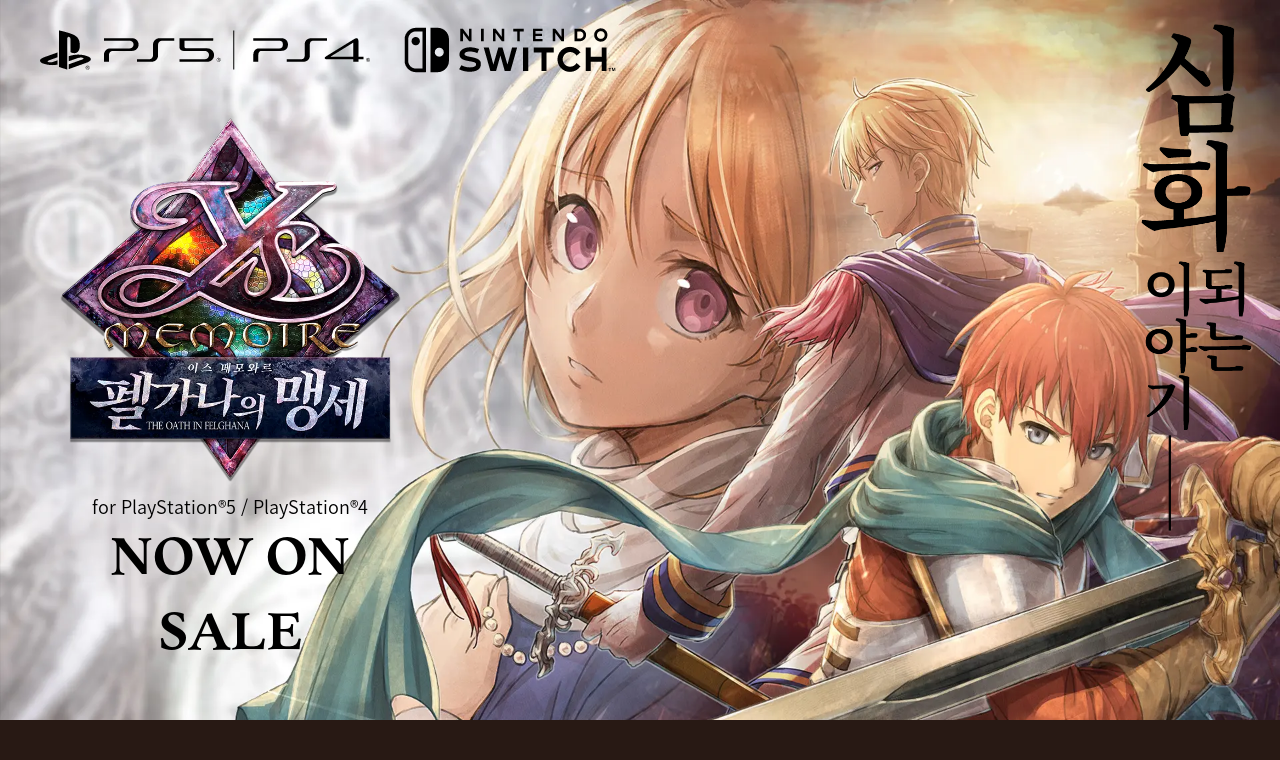

--- FILE ---
content_type: text/html; charset=UTF-8
request_url: https://www.cloudedleopardent.com/game/ysf/kr/
body_size: 15720
content:
<!DOCTYPE html>
<html lang="ko">
<head>

<meta charset="UTF-8">
<meta name="viewport" content="width=device-width,initial-scale=1">
<meta name="format-detection" content="telephone=no,address=no,email=no">
<meta name="author" content="Nihon Falcom Corporation">
<meta name="apple-mobile-web-app-title" content="Ys Memoire: The Oath in Felghana">
<meta name="thumbnail" content="https://www.cloudedleopardent.com/game/ysf/kr/assets/webclip_192.png">
<link rel="icon" sizes="16x16" type="image/png" href="https://www.cloudedleopardent.com/game/favicons.png">
<link rel="icon" sizes="32x32" type="image/png" href="https://www.cloudedleopardent.com/game/favicons.png">
<link rel="apple-touch-icon" sizes="192x192" href="https://www.cloudedleopardent.com/game/ysf/kr/assets/webclip_192.png">
<link rel="apple-touch-icon" sizes="512x512" href="https://www.cloudedleopardent.com/game/ysf/kr/assets/webclip_512.png">

<title>『Ys Memoire: The Oath in Felghana（이스 메모와르 -펠가나의 맹세-）』 공식 사이트 | Clouded Leopard Entertainment Inc.</title>

<meta name="date" content="2024-04-01T19:00:00+09:00">
<meta name="description" content="“심화”된 액션 RPG――『이스 메모와르 -펠가나의 맹세-』PS5®/PS4™ 버전 2024년 5월 23일(목) 발매!">
<meta property="og:title" content="『Ys Memoire: The Oath in Felghana（이스 메모와르 -펠가나의 맹세-）』 공식 사이트 | Clouded Leopard Entertainment Inc.">
<meta property="og:type" content="website">
<meta property="og:description" content="“심화”된 액션 RPG――『이스 메모와르 -펠가나의 맹세-』PS5®/PS4™ 버전 2024년 5월 23일(목) 발매!">
<meta property="og:url" content="https://www.cloudedleopardent.com/game/ysf/kr/">
<meta name="twitter:title" content="『Ys Memoire: The Oath in Felghana（이스 메모와르 -펠가나의 맹세-）』 공식 사이트 | Clouded Leopard Entertainment Inc.">
<meta name="twitter:description" content="“심화”된 액션 RPG――『이스 메모와르 -펠가나의 맹세-』PS5®/PS4™ 버전 2024년 5월 23일(목) 발매!">
<meta property="og:site_name" content="『Ys Memoire: The Oath in Felghana（이스 메모와르 -펠가나의 맹세-）』 공식 사이트 | Clouded Leopard Entertainment Inc.">
<meta property="og:image" content="https://www.cloudedleopardent.com/game/ysf/kr/assets/og.jpg">
<meta property="fb:admins" content="104695371004213">
<meta property="og:locale" content="ko_KR">
<meta name="twitter:image" content="https://www.cloudedleopardent.com/game/ysf/kr/assets/og.jpg">
<meta name="twitter:card" content="summary_large_image">
<meta name="twitter:site" content="@CLE_KR">
<meta name="twitter:creator" content="@CLE_KR">

<link rel="stylesheet" href="https://cdn.jsdelivr.net/npm/yakuhanjp@3.3.1/dist/css/yakuhanjp.min.css">
<link rel="stylesheet" href="https://fonts.googleapis.com/icon?family=Material+Icons">
<link rel="stylesheet" href="https://www.cloudedleopardent.com/game/ysf/kr/dest/css/main.min.css?2404011900">
<noscript>
	<style>.no-script { display: block !important; }</style>
</noscript>
<script src="https://www.cloudedleopardent.com/game/ysf/kr/dest/js/landing.js?2404011900" async></script>
<script>
  window.activeTypeKit = false;
  (function(d) {
    var config = {
      kitId: 'oat1jla',
      scriptTimeout: 3000,
      async: true
    },
    h=d.documentElement,t=setTimeout(function(){h.className=h.className.replace(/\bwf-loading\b/g,"")+" wf-inactive";},config.scriptTimeout),tk=d.createElement("script"),f=false,s=d.getElementsByTagName("script")[0],a;h.className+=" wf-loading";tk.src='https://use.typekit.net/'+config.kitId+'.js';tk.async=true;tk.onload=tk.onreadystatechange=function(){a=this.readyState;if(f||a&&a!="complete"&&a!="loaded")return;f=true;clearTimeout(t);try{Typekit.load(config)}catch(e){}};s.parentNode.insertBefore(tk,s)
  })(document);
</script>

</head>
<body data-barba="wrapper">
<div class="gwrap">

	<main class="" data-barba="container" data-barba-namespace="home">

		<div class="home-top">
			<div class="home-top-platform">
				<div class="inner">
					<div>
						<svg width="290" height="80" class="ps4ps5"><use xlink:href="#svg-ps4-ps5r"/></svg>
					</div>
					<div class="switch">
						<svg width="200" height="80" class="switch"><use xlink:href="#svg-switch-secondary"/></svg>
					</div>
				</div>
			</div>
			<div class="home-top-contant">
				<div class="home-top-logo">
					<h1><img src="https://www.cloudedleopardent.com/game/ysf/kr/assets/common/ysf_logo.webp" width="700" height="700" alt="Ys Memoire: The Oath in Felghana" title="Ys Memoire: The Oath in Felghana" class="fv"></h1>
				</div>
				<div class="home-top-release">
					<div class="platform">for PlayStation&reg;5 / PlayStation&reg;4</div>
					<!--div class="date">2024.5.23</div-->
					<div class="onsale">NOW ON SALE</div>
				</div>
				<div class="home-top-bgm">
					<button class="bgm-controller">
						<span class="material-icons">music_note</span>A Premonition =Styx=
					</button>
				</div>
				<div class="home-top-update">
					<ul>
						<li>
							<div><time datetime="2024-03-22">2024.3.22</time></div>
							<div>PS5&reg;/PS4&trade; 버전 「이스 메모와르 -펠가나의 맹세-」 2024년 5월 23일 발매 결정!</div>
						</li>
					</ul>
				</div>
			</div>
			<div class="home-top-catch">
				<img src="https://www.cloudedleopardent.com/game/ysf/kr/assets/home/catch.png" width="250" height="1000" alt="심화되는 이야기――" class="fv">
			</div>
			<div class="home-top-visual">
				<picture>
					<source srcset="https://www.cloudedleopardent.com/game/ysf/kr/assets/home/visual-pc.webp" media="(min-width: 960px)">
					<img src="https://www.cloudedleopardent.com/game/ysf/kr/assets/home/visual-sp.webp" alt="" class="fv">
				</picture>
			</div>
		</div>

		<section class="home-prologue" id="prologue">
			<div>
				<h2 class="home-headline">Prologue</h2>
			</div>
			<div class="home-prologue-body">
				<div class="home-prologue-swiper">
					<div class="swiper-wrapper">
						<div class="swiper-slide">
							<p>타오르는 듯한 붉은 머리와 소년처럼 맑고 검은 눈동자―.</p>
							<p>후세에 세기의 위대한 모험가로서 이름을 남긴 젊은 모험가, <br>아돌 크리스틴은 고대 왕국 이스를 둘러싼 대모험 후, <br>아직 만나지 못한 새로운 모험의 땅을 찾기 위해 전직 도적이자 친구인 도기와 함께 세계 각지를 여행하게 된다.</p>
							<p>그로부터 약 2년의 시간이 흘러―</p>
						</div>
						<div class="swiper-slide">
							<p>각지를 떠돌던 중, 두 사람은 한 마을에서 도기의 고향 펠가나 지방에 관한 흉흉한 소문을 듣게 된다.</p>
							<p>활동을 재개한 화산, 전조 없이 나타난 마수의 무리, <br>영주의 폭정에 시달리는 사람들의 한탄...</p>
							<p>「펠가나에서 어떤 불길한 일이 일어나고 있다―.」</p>
						</div>
						<div class="swiper-slide">
							<p>이변의 진상을 확인하고자 도기와 함께 펠가나 지방으로 가게 된 아돌은 어떤 예감을 느꼈다.</p>
							<p>무언가가 기다리고 있다는 듯한 위협적인 분위기가 <br>펠가나 전체에서 엄습해 왔다.</p>
						</div>
						<div class="swiper-slide">
							<p>「자, 거의 다 왔어. 가자, 아돌.」</p>
							<p>도기는 그렇게 말하며 더욱 힘을 실어 노를 젓기 시작했다. <br>아돌은 불길한 예감을 뿌리치고자 노를 쥔 손에 힘을 주었다.</p>
							<p>이제부터 머나먼 펠가나 땅에서 <br>아돌 크리스틴의 새로운 모험의 서막이 열린다…</p>
						</div>
					</div>
					<div class="swiper-button-prev">
						<div>Prev<svg xmlns="http://www.w3.org/2000/svg" width="66.438" height="11.555" viewBox="0 0 66.438 11.555"><path d="M1145.372,1820.829h-65.378l8.856-10.737" transform="translate(-1078.933 -1809.774)" fill="none" stroke="#fff" stroke-width="1"/></svg></div>
					</div>
					<div class="swiper-button-next">
						<div>Next<svg xmlns="http://www.w3.org/2000/svg" width="66.438" height="11.555" viewBox="0 0 66.438 11.555"><path d="M1079.994,1820.829h65.378l-8.856-10.737" transform="translate(-1079.994 -1809.774)" fill="none" stroke="#fff" stroke-width="1"/></svg></div>
					</div>
				</div>
				<div class="home-prologue-movie-wrap">
					<div class="inner">
						<div class="cover yt-modal" data-yt-id="PkG0HZHzfLg">
							<img src="https://www.cloudedleopardent.com/game/ysf/kr/assets/common/icon/play.svg" width="100" height="100" alt="動画を再生する" title="Play" loading="lazy" decoding="async">
						</div>
						<div class="home-prologue-movie" id="home-prologue-movie"></div>
					</div>
				</div>
			</div>
			<div class="home-prologue-carousel">
				<div class="swiper-wrapper">
					<div class="swiper-slide"><img src="https://www.cloudedleopardent.com/game/ysf/kr/assets/home/prologue/carousel/01.webp" width="480" height="270" alt="" loading="lazy" decoding="async"></div>
					<div class="swiper-slide"><img src="https://www.cloudedleopardent.com/game/ysf/kr/assets/home/prologue/carousel/02.webp" width="480" height="270" alt="" loading="lazy" decoding="async"></div>
					<div class="swiper-slide"><img src="https://www.cloudedleopardent.com/game/ysf/kr/assets/home/prologue/carousel/03.webp" width="480" height="270" alt="" loading="lazy" decoding="async"></div>
					<div class="swiper-slide"><img src="https://www.cloudedleopardent.com/game/ysf/kr/assets/home/prologue/carousel/04.webp" width="480" height="270" alt="" loading="lazy" decoding="async"></div>
					<div class="swiper-slide"><img src="https://www.cloudedleopardent.com/game/ysf/kr/assets/home/prologue/carousel/05.webp" width="480" height="270" alt="" loading="lazy" decoding="async"></div>
					<div class="swiper-slide"><img src="https://www.cloudedleopardent.com/game/ysf/kr/assets/home/prologue/carousel/06.webp" width="480" height="270" alt="" loading="lazy" decoding="async"></div>
					<div class="swiper-slide"><img src="https://www.cloudedleopardent.com/game/ysf/kr/assets/home/prologue/carousel/07.webp" width="480" height="270" alt="" loading="lazy" decoding="async"></div>
					<div class="swiper-slide"><img src="https://www.cloudedleopardent.com/game/ysf/kr/assets/home/prologue/carousel/01.webp" width="480" height="270" alt="" loading="lazy" decoding="async"></div>
					<div class="swiper-slide"><img src="https://www.cloudedleopardent.com/game/ysf/kr/assets/home/prologue/carousel/02.webp" width="480" height="270" alt="" loading="lazy" decoding="async"></div>
					<div class="swiper-slide"><img src="https://www.cloudedleopardent.com/game/ysf/kr/assets/home/prologue/carousel/03.webp" width="480" height="270" alt="" loading="lazy" decoding="async"></div>
					<div class="swiper-slide"><img src="https://www.cloudedleopardent.com/game/ysf/kr/assets/home/prologue/carousel/04.webp" width="480" height="270" alt="" loading="lazy" decoding="async"></div>
					<div class="swiper-slide"><img src="https://www.cloudedleopardent.com/game/ysf/kr/assets/home/prologue/carousel/05.webp" width="480" height="270" alt="" loading="lazy" decoding="async"></div>
					<div class="swiper-slide"><img src="https://www.cloudedleopardent.com/game/ysf/kr/assets/home/prologue/carousel/06.webp" width="480" height="270" alt="" loading="lazy" decoding="async"></div>
					<div class="swiper-slide"><img src="https://www.cloudedleopardent.com/game/ysf/kr/assets/home/prologue/carousel/07.webp" width="480" height="270" alt="" loading="lazy" decoding="async"></div>
				</div>
			</div>
		</section>

		<section class="home-characters" id="characters">
			<div>
				<h2 class="home-headline">Characters</h2>
			</div>
			<div class="home-character-body">
				<div class="container">
					<div class="home-character-swiper">
						<div class="swiper-wrapper">
							<div class="swiper-slide" id="adol">
								<div class="home-character-item">
									<div class="row flex-center">
										<div class="col-md-5">
											<div class="home-character-illust">
												<img src="https://www.cloudedleopardent.com/game/ysf/kr/assets/home/characters/adol.webp" width="500" height="1100" alt="" loading="lazy" decoding="async">
											</div>
										</div>
										<div class="col-md-7">
											<div class="home-character-profile">
												<div class="spell">ADOL CHRISTIN</div>
												<h3 class="name">아돌 크리스틴</h3>
												<div class="cv"><span>CV</span>Yuki Kaji</div>
												<div class="catch">타오르는 듯한 붉은 머리의 모험가</div>
												<div class="description">
													<p>타오르는 듯한 붉은 머리와 소년처럼 맑고 검은 눈동자를 가진 청년이며, 이 작품의 주인공.</p>
													<p>타고난 모험가로, 항상 새로운 세상과 모험을 향한 호기심으로 가득하다.</p>
													<p>고대 왕국 이스와 오벨리아만, 셀세타의 수해 등 각지를 여행하고 있었으나 파트너 도기의 고향과 관련된 불길한 소문을 듣고 펠가나 지방을 찾게 된다.</p>
												</div>
											</div>
										</div>
									</div>
								</div>
							</div>
							<div class="swiper-slide" id="elena">
								<div class="home-character-item">
									<div class="row flex-center">
										<div class="col-md-5">
											<div class="home-character-illust">
												<img src="https://www.cloudedleopardent.com/game/ysf/kr/assets/home/characters/elena.webp" width="500" height="1100" alt="" loading="lazy" decoding="async">
											</div>
										</div>
										<div class="col-md-7">
											<div class="home-character-profile">
												<div class="spell">ELENA STODDART</div>
												<h3 class="name">엘레나 스토다트</h3>
												<div class="cv"><span>CV</span>Ai Nonaka</div>
												<div class="catch">오빠를 걱정하는 상냥한 소녀</div>
												<div class="description">
													<p>펠가나 지방의 레드몬트 마을에서 살고 있는 체스터의 여동생.</p>
													<p>도기의 소꿉친구이며 어린 시절에는 오빠와 도기와 함께 뛰어노는 말괄량이였다.</p>
													<p>지금은 가냘픈 소녀로 성장했지만, 인상과는 달리 심지가 굳고 때로는 놀랄 만한 실행력을 보인다.</p>
													<p>마음씨가 곱고 성실하여 마을 사람들의 귀여움을 받고 있다.</p>
												</div>
											</div>
										</div>
									</div>
								</div>
							</div>
							<div class="swiper-slide" id="chester">
								<div class="home-character-item">
									<div class="row flex-center">
										<div class="col-md-5">
											<div class="home-character-illust">
												<img src="https://www.cloudedleopardent.com/game/ysf/kr/assets/home/characters/chester.webp" width="500" height="1100" alt="" loading="lazy" decoding="async">
											</div>
										</div>
										<div class="col-md-7">
											<div class="home-character-profile">
												<div class="spell">CHESTER STODDART</div>
												<h3 class="name">체스터 스토다트</h3>
												<div class="cv"><span>CV</span>Kentaro Ito</div>
												<div class="catch">복수를 위해 암약하는 검사</div>
												<div class="description">
													<p>도기의 소꿉친구이자 악우.</p>
													<p>12년 전, 부모를 여의고 여동생 엘레나와 함께 에드거 촌장에게 거두어졌다. 그리고 당시 여관에서 일하던 도기와 친분을 쌓게 된다.</p>
													<p>그 후, 마을 변두리에 자그마한 집을 마련하여 엘레나를 보살피며 촌장의 일을 도왔으나 1년 전, 펠가나 지방에 이변이 일어난 직후 마을에서 홀연히 자취를 감추었다.</p>
												</div>
											</div>
										</div>
									</div>
								</div>
							</div>
							<div class="swiper-slide" id="dogi">
								<div class="home-character-item">
									<div class="row flex-center">
										<div class="col-md-5">
											<div class="home-character-illust">
												<img src="https://www.cloudedleopardent.com/game/ysf/kr/assets/home/characters/dogi.webp" width="500" height="1100" alt="" loading="lazy" decoding="async">
											</div>
										</div>
										<div class="col-md-7">
											<div class="home-character-profile">
												<div class="spell">DOGI</div>
												<h3 class="name">도기</h3>
												<div class="cv"><span>CV</span>Tessyo Genda</div>
												<div class="catch">도적 출신의 힘센 거한</div>
												<div class="description">
													<p>도적 출신이나 정이 많고 의리 있는 성격으로, 바위도 부술 만큼 강한 완력의 소유자.</p>
													<p>고대 왕국 이스를 둘러싼 모험에서 아돌과 의기투합한 후, 파트너가 되어 아돌과 함께 각지를 여행했다.</p>
													<p>펠가나 지방에 생긴 이변에 관한 소식을 듣고 8년 만에 고향을 찾게 된다.</p>
												</div>
											</div>
										</div>
									</div>
								</div>
							</div>
						</div>
					</div>
				</div>
				<div class="home-character-nav">
					<div class="row">
						<div class="col-xs-6 col-md-12">
							<button data-index="0" class="home-character-nav-item is-active">
								<img src="https://www.cloudedleopardent.com/game/ysf/kr/assets/home/characters/nav/adol.webp" width="400" height="150" alt="" loading="lazy" decoding="async">
							</button>
						</div>
						<div class="col-xs-6 col-md-12">
							<button data-index="1" class="home-character-nav-item">
								<img src="https://www.cloudedleopardent.com/game/ysf/kr/assets/home/characters/nav/elena.webp" width="400" height="150" alt="" loading="lazy" decoding="async">
							</button>
						</div>
						<div class="col-xs-6 col-md-12">
							<button data-index="2" class="home-character-nav-item">
								<img src="https://www.cloudedleopardent.com/game/ysf/kr/assets/home/characters/nav/chester.webp" width="400" height="150" alt="" loading="lazy" decoding="async">
							</button>
						</div>
						<div class="col-xs-6 col-md-12">
							<button data-index="3" class="home-character-nav-item">
								<img src="https://www.cloudedleopardent.com/game/ysf/kr/assets/home/characters/nav/dogi.webp" width="400" height="150" alt="" loading="lazy" decoding="async">
							</button>
						</div>
					</div>
				</div>
			</div>
		</section>

		<section class="home-system" id="system">

			<div class="home-system-headline">
				<img src="https://www.cloudedleopardent.com/game/ysf/kr/assets/home/system/header.webp" width="1920" height="390" alt="" loading="lazy" decoding="async">
				<h2 class="home-headline">System</h2>
			</div>

			<div class="home-system-body">
				<div class="container">
					<div class="home-system-swiper">
						<div class="swiper-wrapper">
							<div class="swiper-slide">
								<div class="home-system-item">
									<div class="row flex-center">
										<div class="col-md-6">
											<div class="video">
												<video src="https://www.cloudedleopardent.com/game/ysf/kr/assets/home/system/video/jump.mp4" autoplay muted loop playsinline></video>
											</div>
										</div>
										<div class="col-md-6">
											<div class="headline">
												<div>확장되는 전략!</div>
												<h3>점프 액션!</h3>
											</div>
											<div class="description">
												<p>고저 차가 큰 장소와 복잡하게 만들어진 던전의 공략, 강력한 보스와 전투 시 회피 및 공격 등, 점프를 이용한 다채로운 액션이 가능하다!</p>
												<p>2단 점프나 선풍 점프 등을 상황에 따라 사용하여, 장해물을 화려하게 클리어하자!</p>
											</div>
										</div>
									</div>
								</div>
							</div>
							<div class="swiper-slide">
								<div class="home-system-item">
									<div class="row flex-center">
										<div class="col-md-6">
											<div class="video">
												<video src="https://www.cloudedleopardent.com/game/ysf/kr/assets/home/system/video/arts.mp4" autoplay muted loop playsinline></video>
											</div>
										</div>
										<div class="col-md-6">
											<div class="headline">
												<div>모험에 빼놓을 수 없는</div>
												<h3>링 아츠!</h3>
											</div>
											<div class="description">
												<p>화・풍・지로 구성된 정령의 팔찌로 발동하는 「링 아츠」.</p>
												<p>모험에 빼놓을 수 없는 액션으로 전투 시는 물론이며, 사용하기에 따라 던전 탐색에도 도움이 된다. 세 가지 마법을 전환하며 공략하자!</p>
											</div>
										</div>
									</div>
								</div>
							</div>
							<div class="swiper-slide">
								<div class="home-system-item">
									<div class="row flex-center">
										<div class="col-md-6">
											<div class="video">
												<video src="https://www.cloudedleopardent.com/game/ysf/kr/assets/home/system/video/boost.mp4" autoplay muted loop playsinline></video>
											</div>
										</div>
										<div class="col-md-6">
											<div class="headline">
												<div>타이밍이 열쇠!</div>
												<h3>부스트 모드!</h3>
											</div>
											<div class="description">
												<p>브레이브 게이지가 100% 이상일 때 특정 버튼을 누르면 부스트 모드 발동!</p>
												<p>부스트 발동 중에는 공격 속도와 횟수가 증가하여, 최대 10연격까지 가능해진다. 적의 공격을 받아도 경직되지 않으며 피격 대미지도 반감된다.</p>
												<p>또한 브레이브 게이지가 최대일 때는 「W 부스트」 상태가 되어, 격렬한 고속 액션이 펼쳐진다!</p>
											</div>
										</div>
									</div>
								</div>
							</div>
						</div>
						<div class="swiper-button-prev">
							<div>Prev<svg xmlns="http://www.w3.org/2000/svg" width="66.438" height="11.555" viewBox="0 0 66.438 11.555"><path d="M1145.372,1820.829h-65.378l8.856-10.737" transform="translate(-1078.933 -1809.774)" fill="none" stroke="#fff" stroke-width="1"/></svg></div>
						</div>
						<div class="swiper-button-next">
							<div>Next<svg xmlns="http://www.w3.org/2000/svg" width="66.438" height="11.555" viewBox="0 0 66.438 11.555"><path d="M1079.994,1820.829h65.378l-8.856-10.737" transform="translate(-1079.994 -1809.774)" fill="none" stroke="#fff" stroke-width="1"/></svg></div>
						</div>
					</div>
				</div>
			</div>
			
		</section>

		<section class="home-product" id="product">
			<div>
				<h2 class="home-headline">Product</h2>
			</div>
			<div class="home-product-platform">
				<div class="container">
					<h3>PlayStation&reg;5, PlayStation&reg;4</h3>
					<div class="row">
						<div class="col-md-6">
							<div class="home-product-item">
								<div class="thumb">
									<img src="https://www.cloudedleopardent.com/game/ysf/kr/assets/home/product/ps_package.webp" width="750" height="500" alt="" loading="lazy" decoding="async">
								</div>
								<h4>패키지 버전</h4>
								<dl>
									<div>
										<dt>발매일</dt>
										<dd>2024년 5월 23일(목)</dd>
									</div>
									<div>
										<dt>가격</dt>
										<dd>KRW <span>48,800</span></dd>
									</div>
								</dl>
								<div class="link pt-4">
									<p><small>※ 예약 개시 시간은 각 판매점에 따라 다릅니다.</small></p>
									<p><small>※ 내용 및 사양은 예고 없이 변경될 수 있습니다.</small></p>
									<p><small>※ 참고용 이미지입니다. 실물과 다를 수 있습니다.</small></p>
								</div>
								<div class="initial">
									<div class="initial-head">패키지 버전 초회 구입 특전</div>
									<h5 class="initial-name">OST 「Music From Ys Ⅲ 복각 리패키지 버전」</h5>
									<div class="initial-thumb">
										<img src="https://www.cloudedleopardent.com/game/ysf/kr/assets/home/product/initial_package.webp" width="750" height="500" alt="" loading="lazy" decoding="async">
									</div>
									<div class="initial-description">
										<p>지금은 입수하기 어려운, 원작 PC-8801 버전 「Wanderers from Ys」의 전 악곡을 수록한 사운드트랙을 새로운 패키지 디자인으로 복각!</p>
									</div>
								</div>
							</div>
						</div>
						<div class="col-md-6">
							<div class="home-product-item">
								<div class="thumb">
									<img src="https://www.cloudedleopardent.com/game/ysf/kr/assets/home/product/ps_download.webp" width="750" height="500" alt="" loading="lazy" decoding="async">
								</div>
								<h4>다운로드 버전</h4>
								<dl>
									<div>
										<dt>발매일</dt>
										<dd>2024년 5월 23일(목)</dd>
									</div>
									<div>
										<dt>가격</dt>
										<dd>KRW <span>48,800</span></dd>
									</div>
								</dl>
								<div class="link">
									<a href="https://store.playstation.com/ko-kr/concept/10007319" target="_blank" class="btn btn-block btn-lg btn-border btn-accent" data-barba-prevent>
										PlayStation&trade;Store에서 구매하기
									</a>
									<p><small>※ 참고용 이미지입니다. 실물과 다를 수 있습니다.</small></p>
									<p><small>※ 디자인, 내용 및 사양은 예고 없이 변경될 수 있으니 양해 부탁드립니다.</small></p>
								</div>
								<div class="initial">
									<div class="initial-head">다운로드 버전 조기 구입 특전</div>
									<h5 class="initial-name">OST 「Music From Ys Ⅲ」</h5>
									<div class="initial-thumb">
										<img src="https://www.cloudedleopardent.com/game/ysf/kr/assets/home/product/initial_package.webp" width="750" height="500" alt="" loading="lazy" decoding="async">
									</div>
									<div class="initial-description">
										<p>2024년 5월 23일~6월 19일 사이에 다운로드 버전을 구입하시면, 『Music From Ys Ⅲ』 디지털 사운드트랙을 조기 구입 특전으로 제공!</p>
									</div>
								</div>
							</div>
						</div>
					</div>
				</div>
			</div>
			<div class="home-product-platform">
				<div class="container">
					<h3>Nintendo Switch&trade;</h3>
					<div class="row">
						<div class="col-md-6">
							<div class="home-product-item">
								<div class="thumb">
									<img src="https://www.cloudedleopardent.com/game/ysf/kr/assets/home/product/switch_package.webp" width="750" height="500" alt="" loading="lazy" decoding="async">
								</div>
								<h4>패키지 버전</h4>
								<dl>
									<div>
										<dt>발매일</dt>
										<dd>NOW ON SALE</dd>
									</div>
									<div>
										<dt>가격</dt>
										<dd>KRW <span>48,800</span></dd>
									</div>
								</dl>
							</div>
						</div>
						<div class="col-md-6">
							<div class="home-product-item">
								<div class="thumb">
									<img src="https://www.cloudedleopardent.com/game/ysf/kr/assets/home/product/switch_download.webp" width="750" height="500" alt="" loading="lazy" decoding="async">
								</div>
								<h4>다운로드 버전</h4>
								<dl>
									<div>
										<dt>발매일</dt>
										<dd>NOW ON SALE</dd>
									</div>
									<div>
										<dt>가격</dt>
										<dd>KRW <span>48,800</span></dd>
									</div>
								</dl>
								<div class="link">
									<a href="https://store.nintendo.co.kr/70010000065374" target="_blank" rel="noopener noreferre" class="btn btn-block btn-lg btn-border btn-accent" data-gtm-event="purchase" data-gtm-event-label="ysf-nsw-nintendostore" data-gtm-value="4840" data-barba-prevent>
										닌텐도 온라인 스토어에서 구매하기
									</a>
								</div>
							</div>
						</div>
					</div>
				</div>
			</div>
		</section>

		<section class="home-spec" id="spec">
			<div>
				<h2 class="home-headline">Spec</h2>
			</div>
			<div class="container">
				<div class="home-spec-body">
					<dl class="home-spec-dl">
						<div>
							<dt>타이틀</dt>
							<dd>Ys Memoire: The Oath in Felghana（이스 메모와르 -펠가나의 맹세-）</dd>
						</div>
						<div>
							<dt>장르</dt>
							<dd>액션 RPG</dd>
						</div>
						<div>
							<dt>플레이 인원수</dt>
							<dd>1인</dd>
						</div>
						<div>
							<dt>이용등급</dt>
							<dd class="rating"><img src="https://www.cloudedleopardent.com/game/ysf/kr/assets/common/icon/cero/rating.webp" width="112" height="60" alt="" loading="lazy" decoding="async"></dd>
						</div>

						<div>
							<dt>수록 언어</dt>
							<dd>음성: 일본어<br>자막: 한국어</dd>
						</div>
						<div>
							<dt>개발</dt>
							<dd>니혼 팔콤 주식회사</dd>
						</div>
						<div>
							<dt>발매</dt>
							<dd>주식회사 클라우디드 레오파드 엔터테인먼트</dd>
						</div>
					</dl>
				</div>
			</div>
			<div class="home-spec-visual">
				<img src="https://www.cloudedleopardent.com/game/ysf/kr/assets/home/spec/visual.webp" width="1000" height="1200" alt="" loading="lazy" decoding="async">
			</div>
		</section>

	</main>

	
<footer class="footer">
	<div class="footer-links">
		<div class="container">
			<div class="inner">
				<div>
					<a href="https://www.cloudedleopardent.com/game/ysf/kr/manual">WEB 매뉴얼</a>
				</div>
			</div>
		</div>
	</div>

	<div class="portal-banner footer-content pt-1 pb-2">
		<div class="inner">
			<div class="row">
				<div class="col-md-4">
					<a href="https://www.cloudedleopardent.com/game/ys/kr/" data-barba-prevent>
						<img src="https://www.cloudedleopardent.com/game/ysf/kr/assets/common/banner-portal-kr.webp" alt="ys-portal">
					</a>
				</div>
			</div>
		</div>
	</div>

	<div class="footer-share">
		<div class="container">
			<div class="inner">
				<a href="https://twitter.com/intent/tweet?text=%E2%80%9C%EC%8B%AC%ED%99%94%E2%80%9D%EB%90%9C%20%EC%95%A1%EC%85%98%20RPG%E2%80%95%E2%80%95%0A%E3%80%8E%EC%9D%B4%EC%8A%A4%20%EB%A9%94%EB%AA%A8%EC%99%80%EB%A5%B4%20-%ED%8E%A0%EA%B0%80%EB%82%98%EC%9D%98%20%EB%A7%B9%EC%84%B8-%E3%80%8F%0A%0APS5%C2%AE%2FPS4%E2%84%A2%20%EB%B2%84%EC%A0%84%202024%EB%85%84%205%EC%9B%94%2023%EC%9D%BC%28%EB%AA%A9%29%20%EB%B0%9C%EB%A7%A4%21&url=https://www.cloudedleopardent.com/game/ysf/kr/&hashtags=YSF,펠가나" onClick="window.open(encodeURI(decodeURI(this.href)), 'tweetwindow', 'width=650, height=470, personalbar=0, toolbar=0, scrollbars=1, sizable=1'); return false;" target="_blank" rel="noopener noreferre nofollow" data-barba-prevent>
					<img src="https://www.cloudedleopardent.com/game/ysf/kr/assets/common/icon/sns/x.webp" width="40" height="40" alt="Twitter" loading="lazy" decoding="async">
				</a>
				
			</div>
		</div>
	</div>
	<div class="footer-brand">
		<div class="container">
			<div class="inner">
				<div><svg width="290" height="80" class="ps4ps5"><use xlink:href="#svg-ps4-ps5r"/></svg></div>
				<div><svg width="200" height="80" class="switch"><use xlink:href="#svg-switch-secondary"/></svg></div>
				<div><img src="https://www.cloudedleopardent.com/game/ysf/kr/assets/common/icon/cero/rating.webp" width="112" height="60" alt="12+" class=""></div>
			</div>
		</div>
	</div>
	<div class="footer-notice">
		<div class="container">
			<ul>
				<li>추천 브라우저 및 설정: Microsoft Edge, Google Chrome, Mozilla Firefox, Apple Safari의 최신 버전, JavaScript와 쿠키를 이용할 수 있도록 설정해 주십시오.</li>
			</ul>
			<ul>
				<li>이 사이트에 게재된 문장, 영상, 데이터 파일 및 기타 자료의 게재, 전재 혹은 2차 사용을 금합니다.</li>
				<li>게재된 이미지는 개발 중인 게임의 화면입니다.</li>
			</ul>
			<ul>
				<li>"<svg class="svg-ps" height="12" width="12"><use xlink:href="#svg-ps"/></svg>", “PlayStation”, "<svg class="svg-ps5" height="12" width="40"><use xlink:href="#svg-ps5"/></svg>" and "<svg class="svg-ps4" height="12" width="40"><use xlink:href="#svg-ps4"/></svg>" are registered trademarks or trademarks of Sony Interactive Entertainment Inc</li>
				<li>Nintendo Switch and the Nintendo Switch logo are trademarks of Nintendo.</li>
			</ul>
		</div>
	</div>
	<div class="footer-copyright">
		<div class="container">
			<div class="falcom-logo">
				<a href="https://www.falcom.co.jp" target="_blank" data-barba-prevent>
					<img src="https://www.cloudedleopardent.com/game/ysf/kr/assets/common/logo/falcom_color.svg" width="130" height="30" alt="Falcom" loading="lazy" decoding="async">
				</a>
				<a href="https://www.cloudedleopardent.com/" class="cle" data-barba-prevent>
					<img src="https://www.cloudedleopardent.com/game/ysf/kr/assets/common/logo/cle-logo.svg" width="130" height="46" alt="cloudedleopardent" loading="lazy" decoding="async">
				</a>
			</div>
			<div class="fs-14"><small>&copy; Nihon Falcom Corporation. All rights reserved.<br>Licensed to and published by Clouded Leopard Entertainment Inc.</small></div>
		</div>
	</div>
	<div class="footer-language footer-content">
		<div class="container">
			<div class="inner">
				<div>LANGUAGE</div>
				<div><a href="https://www.falcom.co.jp/ysf" class="lang-btn" target="_blank" data-barba-prevent>日本語</a></div>
				<div><a href="https://www.cloudedleopardent.com/game/ysf/zh/" class="lang-btn" rel="noopener noreferre" data-barba-prevent>繁體中文</a></div>
				<div><a href="https://www.cloudedleopardent.com/game/ysf/kr/" class="lang-btn is-active" rel="noopener noreferre" data-barba-prevent>한국어</a></div>
			</div>
		</div>
	</div>
</footer>	
<div class="landing-loader" id="landing-loader">
	<div class="landing-loader-inner">
		<span class="loader"></span>
	</div>
</div>

<div class="global-loader" id="global-loader">
	<div class="global-loader-inner">
		<span class="loader"></span>
	</div>
</div>

<div class="ytm-wrap">
	<button class="ytm-close"><div class="inner"></div></button>
	<div class="ytm-content">
		<div id="ytm"></div>
	</div>
	<div class="ytm-loader-wrap">
		<div class="ytm-loader"></div>
	</div>
</div>

<div class="no-script">JavaScript를 활성화해 주십시오</div>


</div>


<svg aria-hidden="true" style="position: absolute; width: 0; height: 0; overflow: hidden;" version="1.1" xmlns="http://www.w3.org/2000/svg" xmlns:xlink="http://www.w3.org/1999/xlink">
	<defs>
		<symbol id="logo-falcom" viewBox="0 0 150 35">
			<title>Falcom</title>
			<path d="M26.3,20.4H10.5H8.8v12.2c0,0.5-0.4,0.9-0.9,0.9h-5c-0.5,0-0.9-0.4-0.9-0.9V14.4C2.1,1.3,14.5,1.7,14.5,1.7h11.7c0.5,0,0.9,0.4,0.9,0.9v4.1c0,0.5-0.4,0.9-0.9,0.9H14.4c0,0-5.6-0.1-5.6,5.3v1.6h1.1h0.5h15.9c0.5,0,0.9,0.4,0.9,0.9v4.1C27.1,20,26.7,20.4,26.3,20.4z M58.9,2.1h-5C53.4,2.1,53,2.5,53,3v29.6c0,0.5,0.4,0.9,0.9,0.9h5c0.5,0,0.9-0.4,0.9-0.9V3C59.8,2.5,59.4,2.1,58.9,2.1z M51,18.8v13.8c0,0.5-0.4,0.9-0.9,0.9h-14c0,0-9.2,0.9-9.2-6.8c0,0-0.2-6.9,7.8-6.9h9.5c0-4.4-3.9-4.1-3.9-4.1H29.9c-0.5,0-0.9-0.4-0.9-0.9v-3.3c0-0.5,0.4-0.9,0.9-0.9h11C40.9,10.6,51,9.5,51,18.8z M44,24.4h-2.8h-5c0,0-2-0.1-2,2.2c0,2.3,1.9,2.1,1.9,2.1h4.9H44V24.4z M82.2,10.6H71.6c0,0-9.8,0.1-9.8,11.3c0,11.2,9.6,11.5,9.6,11.5h10.8c0.5,0,0.9-0.4,0.9-0.9v-3.5c0-0.5-0.4-0.9-0.9-0.9h-7.6c0,0-5.4-0.1-5.4-6.4c0-6.3,5.6-6,5.6-6h7.3c0.5,0,0.9-0.4,0.9-0.9v-3.5C83.1,11,82.7,10.6,82.2,10.6z M108.5,21.7c0,6.5-5.3,11.8-11.8,11.8h-1.4c-6.5,0-11.8-5.3-11.8-11.8c0-6.5,5.3-11.8,11.8-11.8h1.4C103.2,9.9,108.5,15.2,108.5,21.7z M101.3,20.2c0-2.9-2.3-5.3-5.3-5.3c-2.9,0-5.3,2.4-5.3,5.3v3c0,2.9,2.3,5.3,5.3,5.3c2.9,0,5.3-2.4,5.3-5.3V20.2z M135.7,10.9h-24.4c-0.5,0-0.9,0.4-0.9,0.9v20.8c0,0.5,0.4,0.9,0.9,0.9h5.2c0.5,0,0.9-0.4,0.9-0.9V17.4c0-0.5,0.4-0.9,0.9-0.9h4.5c0.5,0,0.9,0.4,0.9,0.9v15.2c0,0.5,0.4,0.9,0.9,0.9h5.2c0.5,0,0.9-0.4,0.9-0.9V19.3v-1.9c0-0.5,0.4-0.9,0.9-0.9h2.5c3.3,0,2.7,3.1,2.7,3.1v12.9c0,0.5,0.4,0.9,0.9,0.9h5.2c0.5,0,0.9-0.4,0.9-0.9V19C143.7,10.4,135.7,10.9,135.7,10.9z M148,7c0,2.5-2,4.6-4.6,4.6c-2.5,0-4.6-2-4.6-4.6c0-2.5,2-4.6,4.6-4.6C146,2.4,148,4.4,148,7z M147.3,7c0-2.1-1.7-3.9-3.9-3.9c-2.1,0-3.9,1.7-3.9,3.9s1.7,3.9,3.9,3.9C145.6,10.8,147.3,9.1,147.3,7z M145.8,9.4L145.8,9.4l0.1,0.1v0.1v0.1h-0.1h-0.9h-0.1l0-0.1c0-0.1,0-0.1-0.1-0.2c0-0.1,0-0.2,0-0.4l0-0.9c0-0.3-0.1-0.5-0.3-0.6c-0.1-0.1-0.3-0.1-0.6-0.1h-1.5v2.1v0.1h-0.1h-0.7h-0.1V9.6V4.4V4.3h0.1h2.4c0.4,0,0.7,0.1,1,0.2c0.5,0.2,0.8,0.7,0.8,1.3c0,0.3-0.1,0.6-0.2,0.8c-0.1,0.2-0.3,0.3-0.5,0.4c0.1,0.1,0.3,0.2,0.4,0.3c0.1,0.2,0.2,0.4,0.2,0.7l0,0.7c0,0.2,0,0.3,0,0.4C145.7,9.3,145.7,9.3,145.8,9.4z M144.7,5.9c0-0.3-0.1-0.5-0.3-0.6c-0.1-0.1-0.3-0.1-0.5-0.1h-1.6v1.5h1.5c0.3,0,0.5-0.1,0.7-0.2C144.7,6.4,144.7,6.2,144.7,5.9z"></path>
		</symbol>
		<symbol id="svg-switch-secondary" viewBox="0 0 320 100">
			<title>Nintendo Switch</title>
			<path d="M28.7,38.2c0,3.1,2.5,5.6,5.6,5.6c3.1,0,5.6-2.5,5.6-5.6c0-3.1-2.5-5.6-5.6-5.6C31.2,32.6,28.7,35.1,28.7,38.2zM63.5,20.4h-9.2c-0.2,0-0.4,0.2-0.4,0.4v58.4c0,0.2,0.2,0.4,0.4,0.4h9.1c8.4,0,15.2-6.8,15.2-15.2V35.6C78.7,27.2,71.9,20.4,63.5,20.4z M65.7,58.9c-3.3,0-6-2.7-6-6c0-3.3,2.7-6,6-6c3.3,0,6,2.7,6,6C71.7,56.3,69,58.9,65.7,58.9zM47.6,20.4H34.7c-8.4,0-15.2,6.8-15.2,15.2v28.8c0,8.4,6.8,15.2,15.2,15.2h12.9c0.2,0,0.4-0.2,0.4-0.4V20.8C48.1,20.6,47.9,20.4,47.6,20.4z M43.3,74.8h-8.6c-2.8,0-5.4-1.1-7.4-3c-2-2-3-4.6-3-7.4V35.6c0-2.8,1.1-5.4,3-7.4c2-2,4.6-3,7.4-3h8.6V74.8z M140.8,27.2l8.3,11.1h3.3V21.7H149v10.9l-8.2-10.9h-3.4v16.6h3.4V27.2z M106.8,59.1c-4.5-0.7-7.5-1.6-7.5-3.7c0-2.4,3.3-3.4,7.6-3.4c4.1,0,8.1,1.5,9.6,2.2l2.2-5.4c-1.6-0.6-6.6-2.4-12.1-2.4c-6.8,0-14,3.3-14,9.4c0,5,3.5,7.5,12.5,9c6.3,1.1,9.8,1.7,9.7,4.4c-0.1,1.5-1.2,4-8.4,4c-5.7,0-9.8-2.1-11.2-2.9l-3,5.4c1.6,0.8,6.9,3.3,13.7,3.3c10,0,15.2-3.5,15.2-10C121.4,65.2,120.1,61.3,106.8,59.1z M97.2,27.2l8.3,11.1h3.3V21.7h-3.4v10.9l-8.2-10.9h-3.4v16.6h3.4V27.2z M156.6,69.5L150,46.8h-5.6l-6.6,22.7l-6-22.7h-6.8l8.9,31.3h7.5l5.8-20.7l5.8,20.7h7.6l8.9-31.3h-6.8L156.6,69.5z M124.9,21.7h-3.7v16.6h3.7V21.7zM177.3,78.1h7V46.8h-7V78.1z M281.1,21.1c-4.9,0-8.9,4-8.9,8.9c0,4.9,4,8.9,8.9,8.9c4.9,0,8.8-4,8.8-8.9C290,25.1,286,21.1,281.1,21.1z M281.1,35.2c-2.8,0-5.2-2.3-5.2-5.2c0-2.9,2.3-5.2,5.2-5.2c2.8,0,5.2,2.3,5.2,5.2C286.3,32.8,284,35.2,281.1,35.2z M282.2,59.1h-14.6V46.8h-6.5v31.3h6.5V65.6h14.6v12.5h6.5V46.8h-6.5V59.1z M299.3,73.8l-1.1,3.1l-1.1-3.1h-1.2v4.3h0.8v-3.3l1.1,3.3l0,0h0.7l0,0l1.1-3.3v3.3h0.8v-4.3H299.3z M253,21.7h-6.9v16.6h6.9c4.7,0,8.5-3.7,8.5-8.3C261.5,25.4,257.7,21.7,253,21.7z M253.1,34.8h-3.6v-9.6h3.6c2.7,0,4.8,2.2,4.8,4.8C258,32.6,255.8,34.8,253.1,34.8z M291.5,74.7h1.3v3.5h0.8v-3.5h1.3v-0.8h-3.4V74.7z M240.2,52.7c3.5,0,6.8,1.9,8.6,4.9l5.1-4.4c-3.1-4.6-8.3-7.4-13.9-7.4c-9.2,0-16.7,7.5-16.7,16.7c0,9.2,7.5,16.7,16.7,16.7c5.6,0,10.8-2.8,13.9-7.4l-5.1-4.4c-1.8,3-5.1,4.9-8.6,4.9c-5.5,0-9.9-4.4-9.9-9.8C230.3,57.1,234.8,52.7,240.2,52.7z M203.4,35.2h-9.5v-3.9h8.8v-3h-8.8v-3.6h9.5v-3.1l-12.9,0v16.6l12.9,0V35.2z M191.9,53.4h10v24.7h6.7V53.4h9.8v-6.7h-26.6V53.4z M178.3,21.7h-14.1v3.5h5.3v13.1h3.6V25.2h5.2V21.7z M232,38.3V21.7h-3.4v10.9l-8.2-10.9h-3.4v16.6h3.4V27.2l8.3,11.1H232z"/>
		</symbol>
		<symbol id="svg-ps" viewBox="0 0 70 60">
			<title>PS</title>
			<g><g><g><g><path d="M26.4,5v47.6L37.2,56V16.1c0-1.9,0.8-3.1,2.2-2.7c1.8,0.5,2.1,2.2,2.1,4.1v15.9c6.7,3.2,12,0,12-8.6c0-8.8-3.1-12.7-12.2-15.8C37.6,7.9,31,5.8,26.4,5z"/><path d="M39.2,49l17.3-6.2c2-0.7,2.3-1.7,0.7-2.2s-4.5-0.4-6.4,0.3L39.2,45v-6.5l0.7-0.2c0,0,3.3-1.2,8-1.7s10.4,0.1,14.9,1.8c5.1,1.6,5.7,4,4.4,5.6c-1.3,1.6-4.5,2.8-4.5,2.8l-23.5,8.5C39.2,55.3,39.2,49,39.2,49z"/><path d="M6.6,48.4c-5.2-1.5-6.1-4.5-3.7-6.3c2.2-1.6,5.9-2.9,5.9-2.9l15.4-5.5V40l-11.1,4c-2,0.7-2.3,1.7-0.7,2.2s4.5,0.4,6.5-0.3l5.3-1.9v5.6c-0.3,0.1-0.7,0.1-1.1,0.2C17.9,50.6,12.2,50.2,6.6,48.4"/><path d="M61.7,53.4c0-0.6,0.2-1.1,0.6-1.5c0.4-0.4,0.9-0.6,1.5-0.6c0.6,0,1.1,0.2,1.5,0.6c0.4,0.4,0.6,0.9,0.6,1.5c0,1.2-0.9,2.1-2.1,2.1c-0.6,0-1.1-0.2-1.5-0.6C61.9,54.5,61.7,54,61.7,53.4z M63.8,55.9c0.7,0,1.3-0.3,1.8-0.7c0.5-0.5,0.7-1.1,0.7-1.8s-0.3-1.3-0.7-1.8c-0.5-0.5-1.1-0.7-1.8-0.7c-1.4,0-2.5,1.1-2.5,2.5c0,0.7,0.3,1.3,0.7,1.8C62.5,55.7,63.1,55.9,63.8,55.9"/><path d="M64.4,52.8c0,0.2,0,0.3-0.1,0.3c-0.1,0.1-0.2,0.1-0.4,0.1h-0.8v-0.8H64c0.1,0,0.2,0,0.3,0.1C64.4,52.5,64.4,52.6,64.4,52.8z M65,54.6L65,54.6c-0.1-0.1-0.1-0.2-0.1-0.3v-0.4c0-0.2,0-0.3-0.1-0.4c0-0.1-0.1-0.1-0.2-0.1c0.1-0.1,0.2-0.1,0.2-0.2c0.1-0.1,0.1-0.3,0.1-0.4c0-0.3-0.1-0.6-0.4-0.7C64.4,52,64.2,52,64,52h-1.2h-0.1v0v2.7v0.1h0.1h0.4h0.1v-0.1v-1.1h0.8c0.1,0,0.2,0,0.3,0c0.1,0,0.2,0.1,0.2,0.3v0.4c0,0.1,0,0.2,0,0.2v0.1l0,0l0,0L65,54.6L65,54.6L65,54.6L65,54.6L65,54.6L65,54.6"/></g></g></g></g>
		</symbol>
		<symbol id="svg-ps4" viewBox="0 0 300 70">
			<title>PS4</title>
			<g><g><g><g><g><path d="M189.8,5.4l-38.9,0c-11.3,0-16.8,7-16.8,16v27.5c0,5.6-2.7,9.6-8.3,9.6H89.2c-0.2,0-0.4,0.2-0.4,0.4v5.5c0,0.2,0.2,0.4,0.4,0.4H130c11.3,0,16.8-6.9,16.8-16V21.4c0-5.6,2.7-9.6,8.3-9.6h34.7c0.2,0,0.4-0.2,0.4-0.4V5.8C190.2,5.6,190,5.4,189.8,5.4"/><path d="M74.8,5.4l-70.4,0C4.2,5.4,4,5.6,4,5.8v5.5c0,0.2,0.2,0.4,0.4,0.4h66.2c5.6,0,8.3,4,8.3,9.6c0,5.6-2.7,9.6-8.3,9.6H18.2C10.1,31.1,4,37.9,4,46.9l0,17.6c0,0.2,0.2,0.4,0.4,0.4h11.9c0.2,0,0.4-0.2,0.4-0.4V46.9c0-5.6,3.2-9.5,7.9-9.5h50.2c11.3,0,16.8-6.9,16.8-16S86.1,5.4,74.8,5.4"/><path d="M282.2,52.2l-12.4,0h0.4c-0.2,0-0.4-0.2-0.4-0.4V11.7c0-6.2-4.3-8.2-10.2-4.5l-71.8,44.1c-2.8,1.7-3.8,3.7-3.1,5.1c0.6,1.3,2.1,2.1,5.2,2.1l66.6,0c0.2,0,0.3,0.1,0.4,0.3v5.6c0,0.2,0.2,0.4,0.4,0.4h12c0.2,0,0.4-0.2,0.4-0.4V59c0-0.2,0.2-0.4,0.4-0.4h11.9c0.2,0,0.4-0.2,0.4-0.4v-5.5C282.6,52.4,282.4,52.2,282.2,52.2 M257,51.8c0,0.2-0.2,0.4-0.4,0.4h-55.9c-0.5,0-0.7-0.1-0.8-0.3c-0.1-0.3,0.1-0.5,0.4-0.7L256,17c0.4-0.2,1-0.2,1,0.6V51.8z"/></g></g></g></g><g><g><g><path d="M288.3,60.3c0-1.1,0.4-2.1,1.2-2.8c0.7-0.8,1.7-1.2,2.8-1.2c1.1,0,2.1,0.4,2.8,1.2c0.8,0.7,1.2,1.7,1.2,2.8c0,2.2-1.8,4-4,4c-1.1,0-2.1-0.4-2.8-1.2C288.7,62.3,288.3,61.3,288.3,60.3z M292.2,65c1.3,0,2.5-0.5,3.4-1.4c0.9-0.9,1.4-2.1,1.4-3.4c0-1.3-0.5-2.5-1.4-3.4c-0.9-0.9-2.1-1.4-3.4-1.4c-2.6,0-4.8,2.2-4.8,4.8c0,1.3,0.5,2.5,1.4,3.4C289.8,64.5,291,65,292.2,65"/><path d="M293.5,59.1c0,0.3-0.1,0.5-0.2,0.6c-0.2,0.1-0.4,0.2-0.7,0.2h-1.5v-1.5h1.6c0.2,0,0.4,0,0.5,0.1C293.4,58.5,293.5,58.7,293.5,59.1z M294.6,62.5c-0.1,0-0.1-0.1-0.2-0.2c0-0.1,0-0.2,0-0.4l0-0.7c0-0.3-0.1-0.6-0.2-0.7c-0.1-0.1-0.2-0.2-0.3-0.3c0.2-0.1,0.3-0.2,0.4-0.4c0.1-0.2,0.2-0.5,0.2-0.8c0-0.6-0.3-1.1-0.8-1.3c-0.3-0.1-0.6-0.2-1-0.2h-2.4h-0.1v0.1v5.1v0.1h0.1h0.7h0.1v-0.1v-2.1h1.4c0.3,0,0.5,0,0.6,0.1c0.2,0.1,0.3,0.3,0.3,0.6l0,0.8c0,0.2,0,0.3,0,0.4c0,0.1,0,0.1,0.1,0.2l0,0.1h0.1h0.8h0.1v-0.1v-0.1L294.6,62.5L294.6,62.5"/></g></g></g></g>
		</symbol>
		<symbol id="svg-ps5" viewBox="0 0 300 70">
			<title>PS5</title>
			<g><g><path class="st0" d="M286.68,57.98h-1.95v-0.66h4.63v0.66h-1.9v5.8h-0.79V57.98z"/><path class="st0" d="M293.42,63.07h0.02l1.82-5.74h1.35v6.46h-0.76v-5.86h-0.02l-1.92,5.86h-0.99l-1.85-5.86h-0.02v5.86h-0.74v-6.46h1.33L293.42,63.07z"/></g><g><path class="st0" d="M124.3,63.78c8.63,0,15.63-6.99,15.63-15.62V21.27c0-5.2,4.22-9.42,9.42-9.42h30.32c0.23,0,0.41-0.19,0.41-0.41V6.06c0-0.23-0.18-0.41-0.41-0.41h-36.53c-8.63,0-15.63,7-15.63,15.63v26.88c0,5.2-4.22,9.42-9.42,9.42H88.2c-0.23,0-0.41,0.19-0.41,0.41v5.38c0,0.23,0.19,0.41,0.41,0.41H124.3z"/><path class="st0" d="M192.63,27.49l0-21.42c0-0.23,0.18-0.41,0.41-0.41h82.56c0.23,0,0.41,0.19,0.41,0.41v5.38c0,0.23-0.19,0.41-0.41,0.41h-70.14c-0.23,0-0.41,0.19-0.41,0.41v13.96c0,2.47,2,4.47,4.47,4.47l52.22,0c9.14,0,16.54,7.41,16.54,16.54s-7.41,16.54-16.54,16.54h-68.69c-0.23,0-0.41-0.19-0.41-0.41v-5.38c0-0.23,0.19-0.41,0.41-0.41h62.48c5.7,0,10.32-4.61,10.34-10.3c0.02-5.71-4.71-10.38-10.42-10.38h-53.39C196.85,36.9,192.63,32.69,192.63,27.49z"/><path class="st0" d="M70.01,30.69c5.2,0,9.42-4.22,9.42-9.42s-4.22-9.42-9.42-9.42H6.68c-0.23,0-0.41-0.19-0.41-0.41V6.06c0-0.23,0.19-0.41,0.41-0.41l69.54,0c8.63,0,15.63,7,15.63,15.63s-7,15.63-15.63,15.63H28.1c-5.2,0-9.42,4.22-9.42,9.42v17.05c0,0.23-0.19,0.41-0.41,0.41H6.68c-0.23,0-0.41-0.18-0.41-0.41c0-4.64,0-17.05,0-17.05c0-8.63,7-15.63,15.63-15.63H70.01z"/></g></g>
		</symbol>
		<symbol id="svg-ps4-ps5" viewBox="0 0 309.527 36.793">
			<title>PS4 PS5</title>
			<g transform="translate(0)">
				<g>
					<g>
						<path d="M21.67,12.18V46.506l7.775,2.467V20.184c0-1.363.6-2.252,1.578-1.951,1.262.359,1.52,1.607,1.52,2.941v11.49c4.834,2.338,8.65,0,8.65-6.182,0-6.311-2.238-9.123-8.807-11.389A101.176,101.176,0,0,0,21.67,12.18" transform="translate(-3.848 -12.18)"/>
						<path d="M28.12,37.076,40.6,32.63c1.406-.516,1.621-1.234.488-1.607a8.324,8.324,0,0,0-4.662.244L28.12,34.193V29.517l.473-.158a28.807,28.807,0,0,1,5.781-1.219,24.682,24.682,0,0,1,10.773,1.277c3.658,1.162,4.074,2.869,3.141,4.045a9.125,9.125,0,0,1-3.227,2.023L28.12,41.566v-4.49Z" transform="translate(-1.046 -5.304)"/>
						<path d="M12.824,37.2c-3.758-1.047-4.389-3.256-2.668-4.533a18.714,18.714,0,0,1,4.275-2.051L25.561,26.64v4.518l-8,2.869c-1.42.5-1.635,1.219-.488,1.592a8.144,8.144,0,0,0,4.648-.244l3.844-1.391v4.031c-.244.043-.531.086-.775.129A24.892,24.892,0,0,1,12.824,37.2Z" transform="translate(-9.246 -5.898)"/>
					</g>
					<g transform="translate(42.766 33.106)">
						<path d="M40.91,35.26A1.836,1.836,0,1,1,39.06,37.1,1.787,1.787,0,0,1,40.91,35.26Zm0,3.4A1.564,1.564,0,1,0,39.361,37.1,1.487,1.487,0,0,0,40.91,38.66Zm-.732-2.625h.846c.387,0,.674.115.674.545a.483.483,0,0,1-.387.516v.014c.143.029.23.143.3.387s.143.459.215.66h-.387c-.057-.158-.115-.43-.158-.574-.057-.244-.129-.33-.445-.33H40.58v.9h-.387l-.014-2.123Zm.387.947h.344c.273,0,.43-.1.43-.344,0-.287-.2-.33-.4-.33H40.58v.674Z" transform="translate(-39.06 -35.26)"/>
					</g>
				</g>
				<g transform="translate(59.922 7.359)">
					<g transform="translate(105.732 19.623)">
						<path d="M125.462,31.234h-.732V30.99h1.764v.244h-.717v2.195h-.3l-.014-2.195Z" transform="translate(-124.73 -30.99)"/>
						<path d="M127.372,33.17h0l.7-2.18h.516v2.453H128.3V31.22h0l-.732,2.223H127.2l-.7-2.223h0v2.223h-.287V30.99h.5Z" transform="translate(-124.087 -30.99)"/>
					</g>
					<g>
						<path d="M86.461,39.371A5.941,5.941,0,0,0,92.4,33.433v-10.2a3.572,3.572,0,0,1,3.572-3.572h11.5a.159.159,0,0,0,.158-.158V17.468a.159.159,0,0,0-.158-.158H93.6a5.941,5.941,0,0,0-5.939,5.938v10.2a3.572,3.572,0,0,1-3.572,3.572H72.748a.159.159,0,0,0-.158.158v2.037a.159.159,0,0,0,.158.158Z" transform="translate(-41.649 -17.31)"/>
						<path d="M100.35,25.6V17.468a.159.159,0,0,1,.158-.158H131.85a.159.159,0,0,1,.158.158V19.5a.159.159,0,0,1-.158.158H105.227a.159.159,0,0,0-.158.158v5.293a1.7,1.7,0,0,0,1.693,1.693h19.824a6.283,6.283,0,1,1,0,12.565H100.508a.159.159,0,0,1-.158-.158V37.177a.159.159,0,0,1,.158-.158h23.725a3.93,3.93,0,1,0-.029-7.861H103.936A3.545,3.545,0,0,1,100.35,25.6Z" transform="translate(-29.59 -17.31)"/>
						<path d="M75.233,26.816a3.572,3.572,0,1,0,0-7.143H51.178a.159.159,0,0,1-.158-.158V17.478a.159.159,0,0,1,.158-.158H77.571a5.938,5.938,0,1,1,0,11.877H59.311a3.572,3.572,0,0,0-3.572,3.572v6.469a.159.159,0,0,1-.158.158h-4.4a.159.159,0,0,1-.158-.158V32.769a5.941,5.941,0,0,1,5.939-5.938l18.275-.014Z" transform="translate(-51.02 -17.306)"/>
					</g>
				</g>
			</g>
			<g transform="translate(199.994 7.33)">
				<g>
					<path d="M208.239,19.5V17.448a.159.159,0,0,0-.158-.158H193.637c-4.189,0-6.24,2.582-6.24,5.938V33.442c0,2.08-.99,3.572-3.07,3.572h-13.57a.159.159,0,0,0-.158.158v2.051a.159.159,0,0,0,.158.158h15.148c4.189,0,6.24-2.582,6.24-5.938V23.214c0-2.08.99-3.586,3.07-3.586h12.867A.119.119,0,0,0,208.239,19.5Z" transform="translate(-139.143 -17.29)"/>
					<path d="M174.949,17.29H148.828a.159.159,0,0,0-.158.158V19.5a.159.159,0,0,0,.158.158h24.557c2.08,0,3.07,1.506,3.07,3.586s-.99,3.572-3.07,3.572H153.963c-3.012,0-5.293,2.539-5.293,5.9v6.527a.159.159,0,0,0,.158.158h4.432a.159.159,0,0,0,.158-.158V32.71c0-2.08,1.2-3.529,2.926-3.529h18.619c4.189,0,6.24-2.568,6.24-5.938S179.137,17.29,174.949,17.29Z" transform="translate(-148.67 -17.29)"/>
					<path d="M231.615,34.659h-4.432a.159.159,0,0,1-.158-.158V19.64c0-2.281-1.578-3.027-3.8-1.664L196.6,34.329c-1.047.645-1.391,1.363-1.148,1.908.215.459.789.789,1.951.789h24.73a.154.154,0,0,1,.143.115v2.08a.159.159,0,0,0,.158.158h4.447a.159.159,0,0,0,.158-.158V37.183a.159.159,0,0,1,.158-.158h4.432a.159.159,0,0,0,.158-.158V34.816A.183.183,0,0,0,231.615,34.659Zm-9.338-.158a.159.159,0,0,1-.158.158H201.391c-.172,0-.258-.043-.287-.1-.029-.1.029-.172.158-.258l20.627-12.709c.143-.086.387-.072.387.215V34.5Z" transform="translate(-128.379 -17.288)"/>
				</g>
				<g transform="translate(105.847 18.418)">
					<path d="M224.31,30.13a1.836,1.836,0,1,1-1.85,1.836A1.787,1.787,0,0,1,224.31,30.13Zm0,3.4a1.564,1.564,0,1,0-1.549-1.564A1.487,1.487,0,0,0,224.31,33.53Zm-.732-2.639h.846c.387,0,.674.115.674.559a.483.483,0,0,1-.387.516v.014c.143.029.23.143.3.387s.143.459.215.66h-.387c-.057-.158-.115-.43-.172-.574-.057-.244-.129-.33-.445-.33h-.258v.9h-.387Zm.387.961h.344c.273,0,.43-.1.43-.344,0-.287-.2-.33-.4-.33h-.359v.674Z" transform="translate(-222.46 -30.13)"/>
				</g>
			</g>
			<rect width="1.018" height="36.778" transform="translate(181.074)"/>
		</symbol>
		<symbol id="svg-ps4-ps5r" viewBox="0 0 715.25 85.04">
			<title>PS4 PS5</title>
			<g><g><path class="st0" d="M621.9,22.1v-4.73c0-0.2-0.16-0.36-0.36-0.36l-33.35,0c-9.67,0-14.41,5.96-14.41,13.72v23.59
	c0,4.8-2.28,8.26-7.09,8.26h-31.35c-0.2,0-0.36,0.16-0.36,0.36v4.74c0,0.2,0.16,0.36,0.36,0.36h34.96c9.68,0,14.42-5.95,14.42-13.71
	v-23.6c0-4.81,2.28-8.27,7.08-8.27h29.73C621.74,22.46,621.9,22.29,621.9,22.1 M523.02,17.02l-60.33,0c-0.2,0-0.36,0.16-0.36,0.35
	v4.74c0,0.2,0.16,0.36,0.36,0.36h56.71c4.8,0,7.08,3.46,7.08,8.27c0,4.8-2.28,8.26-7.08,8.26h-44.86c-6.96,0-12.21,5.85-12.21,13.61
	l0,15.07c0,0.2,0.16,0.36,0.36,0.36h10.23c0.2,0,0.36-0.16,0.36-0.36V52.61c0-4.81,2.77-8.16,6.74-8.16h43
	c9.67,0,14.41-5.94,14.41-13.7C537.43,22.98,532.7,17.02,523.02,17.02 M700.71,57.13c0.2,0,0.37,0.16,0.37,0.36v4.73
	c0,0.2-0.16,0.36-0.37,0.36h-10.23c-0.19,0-0.36,0.17-0.36,0.37v4.72c0,0.2-0.17,0.37-0.36,0.37h-10.27c-0.19,0-0.36-0.17-0.36-0.37
	v-4.81c-0.04-0.14-0.16-0.26-0.32-0.27l-57.11-0.01c-2.66,0-3.99-0.74-4.49-1.81c-0.58-1.24,0.23-2.91,2.64-4.4l61.49-37.76
	c5.13-3.16,8.77-1.44,8.77,3.83v34.32c0,0.19,0.17,0.36,0.37,0.36L700.71,57.13 M679.15,27.44c0-0.65-0.55-0.68-0.88-0.48
	l-47.64,29.33c-0.28,0.2-0.41,0.36-0.35,0.58c0.06,0.15,0.26,0.24,0.65,0.24h47.87c0.19,0,0.36-0.17,0.36-0.37V27.44z M711.02,59.53
	c-2.53,0-4.27,1.88-4.27,4.25c0,2.39,1.74,4.25,4.27,4.25c2.53,0,4.23-1.86,4.23-4.25C715.25,61.41,713.55,59.53,711.02,59.53
	 M711.02,67.4c-2.19,0-3.59-1.62-3.59-3.62c0-1.98,1.4-3.6,3.59-3.6c2.15,0,3.57,1.62,3.57,3.6
	C714.59,65.78,713.16,67.4,711.02,67.4 M709.33,66.23h0.88v-2.09h0.58c0.74,0,0.9,0.18,1.04,0.75c0.1,0.34,0.26,0.97,0.38,1.34h0.9
	c-0.14-0.47-0.32-0.99-0.48-1.54c-0.16-0.57-0.38-0.81-0.7-0.89v-0.02c0.62-0.18,0.9-0.61,0.9-1.19c0-1.01-0.66-1.28-1.57-1.28
	h-1.94V66.23z M710.22,61.94h0.84c0.48,0,0.94,0.1,0.94,0.77c0,0.57-0.38,0.81-1,0.81h-0.78V61.94z M41.18,0v79.35l17.97,5.69V18.51
	c0-3.14,1.4-5.22,3.64-4.5c2.93,0.81,3.5,3.7,3.5,6.8v26.57c11.18,5.41,19.99,0,19.99-14.28c0-14.59-5.16-21.09-20.35-26.32
	C59.94,4.78,48.83,1.41,41.18,0 M62.57,73.44l28.85-10.27c3.27-1.21,3.76-2.85,1.12-3.72c-2.68-0.88-7.47-0.63-10.77,0.56
	l-19.2,6.78V55.97l1.1-0.36c0,0,5.56-1.97,13.38-2.82c7.8-0.86,17.37,0.11,24.9,2.95c8.47,2.69,9.42,6.62,7.28,9.35
	c-2.17,2.7-7.45,4.66-7.45,4.66l-39.2,14.08V73.44z M8.27,72.35c-8.69-2.42-10.14-7.53-6.17-10.49c3.66-2.7,9.88-4.73,9.88-4.73
	l25.74-9.18V58.4l-18.5,6.63c-3.28,1.17-3.77,2.82-1.13,3.69c2.69,0.9,7.46,0.65,10.74-0.55l8.9-3.21v9.32
	c-0.57,0.1-1.21,0.19-1.8,0.29C27.05,76.04,17.6,75.44,8.27,72.35 M103.13,76.54c2.53,0,4.23,1.88,4.23,4.25
	c0,2.39-1.7,4.25-4.23,4.25c-2.53,0-4.27-1.86-4.27-4.25C98.86,78.42,100.6,76.54,103.13,76.54 M103.13,84.41
	c2.15,0,3.57-1.62,3.57-3.62c0-1.98-1.43-3.6-3.57-3.6c-2.19,0-3.59,1.62-3.59,3.6C99.54,82.79,100.95,84.41,103.13,84.41
	 M101.45,78.32h1.94c0.9,0,1.57,0.26,1.57,1.28c0,0.59-0.28,1.01-0.9,1.19v0.02c0.32,0.08,0.54,0.32,0.7,0.89
	c0.16,0.55,0.34,1.07,0.48,1.54h-0.9c-0.12-0.36-0.28-0.99-0.38-1.34c-0.14-0.57-0.3-0.75-1.04-0.75h-0.58v2.09h-0.88V78.32z
	 M102.33,80.52h0.78c0.62,0,1-0.24,1-0.81c0-0.67-0.46-0.77-0.94-0.77h-0.84V80.52z M210.5,68.03c-0.2,0-0.36-0.16-0.36-0.36v-4.72
	c0-0.2,0.16-0.36,0.36-0.36h26.24c4.57,0,8.26-3.7,8.26-8.27V30.72c0-7.58,6.14-13.71,13.72-13.71h32.06c0.2,0,0.36,0.16,0.36,0.36
	v4.72c0,0.2-0.16,0.36-0.36,0.36h-26.61c-4.57,0-8.26,3.7-8.26,8.27v23.6c0,7.57-6.14,13.71-13.72,13.71H210.5z M302.12,36.17
	c0-6.88,0-15.99,0-18.8c0-0.2,0.16-0.36,0.36-0.36h72.45c0.2,0,0.36,0.16,0.36,0.36v4.72c0,0.2-0.16,0.36-0.36,0.36h-61.56
	c-0.2,0-0.36,0.16-0.36,0.36v12.25c0,2.17,1.76,3.92,3.92,3.92h45.83c8.02,0,14.52,6.5,14.52,14.52s-6.5,14.52-14.52,14.52h-60.29
	c-0.2,0-0.36-0.16-0.36-0.36v-4.72c0-0.2,0.16-0.36,0.36-0.36c13.71,0,54.84,0,54.84,0c5,0,9.05-4.04,9.07-9.04
	c0.02-5.01-4.14-9.11-9.14-9.11h-46.86C305.82,44.44,302.12,40.74,302.12,36.17 M194.54,38.99c4.56,0,8.27-3.7,8.27-8.26
	c0-4.56-3.7-8.27-8.27-8.27h-55.59c-0.2,0-0.36-0.16-0.36-0.36v-4.72c0-0.2,0.16-0.36,0.36-0.36h61.03
	c7.57,0,13.72,6.14,13.72,13.72c0,7.58-6.14,13.72-13.72,13.72h-42.23c-4.57,0-8.27,3.7-8.27,8.27v14.96c0,0.2-0.16,0.36-0.36,0.36
	h-10.17c-0.2,0-0.36-0.16-0.36-0.36c0-4.07,0-14.97,0-14.97c0-7.57,6.14-13.72,13.71-13.72H194.54z M387.23,59.45
	c-2.53,0-4.27,1.88-4.27,4.25c0,2.39,1.74,4.25,4.27,4.25c2.53,0,4.23-1.86,4.23-4.25C391.46,61.33,389.76,59.45,387.23,59.45z
	 M387.23,67.32c-2.19,0-3.59-1.62-3.59-3.62c0-1.98,1.4-3.6,3.59-3.6c2.15,0,3.57,1.62,3.57,3.6
	C390.8,65.7,389.38,67.32,387.23,67.32z M388.15,63.72V63.7c0.62-0.18,0.9-0.61,0.9-1.19c0-1.01-0.66-1.28-1.56-1.28h-1.95v4.92
	h0.88v-2.09h0.58c0.74,0,0.9,0.18,1.04,0.75c0.1,0.34,0.26,0.97,0.38,1.34h0.9c-0.14-0.47-0.32-0.99-0.48-1.54
	C388.7,64.04,388.48,63.8,388.15,63.72z M387.21,63.44h-0.78v-1.58h0.84c0.48,0,0.94,0.1,0.94,0.77
	C388.21,63.19,387.83,63.44,387.21,63.44z M420.81,85.04h-2V0h2V85.04z"/></g></g>
		</symbol>
	</defs>
</svg>
<svg aria-hidden="true" style="position: absolute; width: 0; height: 0; overflow: hidden;" version="1.1" viewBox="0 0 1920 106" xmlns="http://www.w3.org/2000/svg" xmlns:xlink="http://www.w3.org/1999/xlink">
	<defs>
		<clipPath id="cpath-pc" clipPathUnits="objectBoundingBox" transform="scale(0.0005208, 0.0094339)">
			<path d="M0,0S485.026,88.011,965.026,88.011,1920,0,1920,0V106H0Z"/>
		</clipPath>
	</defs>
</svg>
<svg aria-hidden="true" style="position: absolute; width: 0; height: 0; overflow: hidden;" version="1.1" viewBox="0 0 390 32.525" xmlns="http://www.w3.org/2000/svg" xmlns:xlink="http://www.w3.org/1999/xlink">
	<defs>
		<clipPath id="cpath-sp" clipPathUnits="objectBoundingBox" transform="scale(0.002564, 0.030745)">
			<path d="M0,0S98.521,27.005,196.021,27.005,390,0,390,0V32.525H0Z"/>
		</clipPath>
	</defs>
</svg>
<script src="https://www.cloudedleopardent.com/game/ysf/kr/dest/js/main.js?2404011900" async></script>


</body>
</html>

--- FILE ---
content_type: text/css
request_url: https://www.cloudedleopardent.com/game/ysf/kr/dest/css/main.min.css?2404011900
body_size: 7403
content:
/*!
 * YsF Official Web Site
 * (C) Nihon Falcom Corporation. All rights reserved.
 */.text-center{text-align:center}.text-right{text-align:right}.underline{text-decoration:underline}.font-sans{font-family:YakuHanJP,"source-han-sans-korean",sans-serif;font-weight:300;font-style:normal}.font-sans-h{font-family:YakuHanJP,"source-han-sans-korean",sans-serif;font-weight:900;font-style:normal}.font-mincho{font-family:hangeuljaemin40,sans-serif;font-weight:400;font-style:normal}.font-en-b{font-family:"elmhurst",serif;font-weight:700;font-style:normal}.font-en-h{font-family:"elmhurst",serif;font-weight:800;font-style:normal}.p-0{padding-top:0%;padding-bottom:0%;padding-left:0%;padding-right:0%}.py-0{padding-top:0%;padding-bottom:0%}.px-0{padding-left:0%;padding-right:0%}.pt-0{padding-top:0%}.pb-0{padding-bottom:0%}.m-0{margin-top:0%;margin-bottom:0%;margin-left:0%;margin-right:0%}.my-0{margin-top:0%;margin-bottom:0%}.mx-0{margin-left:0%;margin-right:0%}.mt-0{margin-top:0%}.mb-0{margin-bottom:0%}.p-1{padding-top:1%;padding-bottom:1%;padding-left:1%;padding-right:1%}.py-1{padding-top:1%;padding-bottom:1%}.px-1{padding-left:1%;padding-right:1%}.pt-1{padding-top:1%}.pb-1{padding-bottom:1%}.m-1{margin-top:1%;margin-bottom:1%;margin-left:1%;margin-right:1%}.my-1{margin-top:1%;margin-bottom:1%}.mx-1{margin-left:1%;margin-right:1%}.mt-1{margin-top:1%}.mb-1{margin-bottom:1%}.p-2{padding-top:2%;padding-bottom:2%;padding-left:2%;padding-right:2%}.py-2{padding-top:2%;padding-bottom:2%}.px-2{padding-left:2%;padding-right:2%}.pt-2{padding-top:2%}.pb-2{padding-bottom:2%}.m-2{margin-top:2%;margin-bottom:2%;margin-left:2%;margin-right:2%}.my-2{margin-top:2%;margin-bottom:2%}.mx-2{margin-left:2%;margin-right:2%}.mt-2{margin-top:2%}.mb-2{margin-bottom:2%}.p-3{padding-top:3%;padding-bottom:3%;padding-left:3%;padding-right:3%}.py-3{padding-top:3%;padding-bottom:3%}.px-3{padding-left:3%;padding-right:3%}.pt-3{padding-top:3%}.pb-3{padding-bottom:3%}.m-3{margin-top:3%;margin-bottom:3%;margin-left:3%;margin-right:3%}.my-3{margin-top:3%;margin-bottom:3%}.mx-3{margin-left:3%;margin-right:3%}.mt-3{margin-top:3%}.mb-3{margin-bottom:3%}.p-4{padding-top:4%;padding-bottom:4%;padding-left:4%;padding-right:4%}.py-4{padding-top:4%;padding-bottom:4%}.px-4{padding-left:4%;padding-right:4%}.pt-4{padding-top:4%}.pb-4{padding-bottom:4%}.m-4{margin-top:4%;margin-bottom:4%;margin-left:4%;margin-right:4%}.my-4{margin-top:4%;margin-bottom:4%}.mx-4{margin-left:4%;margin-right:4%}.mt-4{margin-top:4%}.mb-4{margin-bottom:4%}.p-5{padding-top:5%;padding-bottom:5%;padding-left:5%;padding-right:5%}.py-5{padding-top:5%;padding-bottom:5%}.px-5{padding-left:5%;padding-right:5%}.pt-5{padding-top:5%}.pb-5{padding-bottom:5%}.m-5{margin-top:5%;margin-bottom:5%;margin-left:5%;margin-right:5%}.my-5{margin-top:5%;margin-bottom:5%}.mx-5{margin-left:5%;margin-right:5%}.mt-5{margin-top:5%}.mb-5{margin-bottom:5%}.p-6{padding-top:6%;padding-bottom:6%;padding-left:6%;padding-right:6%}.py-6{padding-top:6%;padding-bottom:6%}.px-6{padding-left:6%;padding-right:6%}.pt-6{padding-top:6%}.pb-6{padding-bottom:6%}.m-6{margin-top:6%;margin-bottom:6%;margin-left:6%;margin-right:6%}.my-6{margin-top:6%;margin-bottom:6%}.mx-6{margin-left:6%;margin-right:6%}.mt-6{margin-top:6%}.mb-6{margin-bottom:6%}.p-7{padding-top:7%;padding-bottom:7%;padding-left:7%;padding-right:7%}.py-7{padding-top:7%;padding-bottom:7%}.px-7{padding-left:7%;padding-right:7%}.pt-7{padding-top:7%}.pb-7{padding-bottom:7%}.m-7{margin-top:7%;margin-bottom:7%;margin-left:7%;margin-right:7%}.my-7{margin-top:7%;margin-bottom:7%}.mx-7{margin-left:7%;margin-right:7%}.mt-7{margin-top:7%}.mb-7{margin-bottom:7%}.p-8{padding-top:8%;padding-bottom:8%;padding-left:8%;padding-right:8%}.py-8{padding-top:8%;padding-bottom:8%}.px-8{padding-left:8%;padding-right:8%}.pt-8{padding-top:8%}.pb-8{padding-bottom:8%}.m-8{margin-top:8%;margin-bottom:8%;margin-left:8%;margin-right:8%}.my-8{margin-top:8%;margin-bottom:8%}.mx-8{margin-left:8%;margin-right:8%}.mt-8{margin-top:8%}.mb-8{margin-bottom:8%}.p-9{padding-top:9%;padding-bottom:9%;padding-left:9%;padding-right:9%}.py-9{padding-top:9%;padding-bottom:9%}.px-9{padding-left:9%;padding-right:9%}.pt-9{padding-top:9%}.pb-9{padding-bottom:9%}.m-9{margin-top:9%;margin-bottom:9%;margin-left:9%;margin-right:9%}.my-9{margin-top:9%;margin-bottom:9%}.mx-9{margin-left:9%;margin-right:9%}.mt-9{margin-top:9%}.mb-9{margin-bottom:9%}.p-10{padding-top:10%;padding-bottom:10%;padding-left:10%;padding-right:10%}.py-10{padding-top:10%;padding-bottom:10%}.px-10{padding-left:10%;padding-right:10%}.pt-10{padding-top:10%}.pb-10{padding-bottom:10%}.m-10{margin-top:10%;margin-bottom:10%;margin-left:10%;margin-right:10%}.my-10{margin-top:10%;margin-bottom:10%}.mx-10{margin-left:10%;margin-right:10%}.mt-10{margin-top:10%}.mb-10{margin-bottom:10%}.p-11{padding-top:11%;padding-bottom:11%;padding-left:11%;padding-right:11%}.py-11{padding-top:11%;padding-bottom:11%}.px-11{padding-left:11%;padding-right:11%}.pt-11{padding-top:11%}.pb-11{padding-bottom:11%}.m-11{margin-top:11%;margin-bottom:11%;margin-left:11%;margin-right:11%}.my-11{margin-top:11%;margin-bottom:11%}.mx-11{margin-left:11%;margin-right:11%}.mt-11{margin-top:11%}.mb-11{margin-bottom:11%}.p-12{padding-top:12%;padding-bottom:12%;padding-left:12%;padding-right:12%}.py-12{padding-top:12%;padding-bottom:12%}.px-12{padding-left:12%;padding-right:12%}.pt-12{padding-top:12%}.pb-12{padding-bottom:12%}.m-12{margin-top:12%;margin-bottom:12%;margin-left:12%;margin-right:12%}.my-12{margin-top:12%;margin-bottom:12%}.mx-12{margin-left:12%;margin-right:12%}.mt-12{margin-top:12%}.mb-12{margin-bottom:12%}.p-13{padding-top:13%;padding-bottom:13%;padding-left:13%;padding-right:13%}.py-13{padding-top:13%;padding-bottom:13%}.px-13{padding-left:13%;padding-right:13%}.pt-13{padding-top:13%}.pb-13{padding-bottom:13%}.m-13{margin-top:13%;margin-bottom:13%;margin-left:13%;margin-right:13%}.my-13{margin-top:13%;margin-bottom:13%}.mx-13{margin-left:13%;margin-right:13%}.mt-13{margin-top:13%}.mb-13{margin-bottom:13%}.p-14{padding-top:14%;padding-bottom:14%;padding-left:14%;padding-right:14%}.py-14{padding-top:14%;padding-bottom:14%}.px-14{padding-left:14%;padding-right:14%}.pt-14{padding-top:14%}.pb-14{padding-bottom:14%}.m-14{margin-top:14%;margin-bottom:14%;margin-left:14%;margin-right:14%}.my-14{margin-top:14%;margin-bottom:14%}.mx-14{margin-left:14%;margin-right:14%}.mt-14{margin-top:14%}.mb-14{margin-bottom:14%}.p-15{padding-top:15%;padding-bottom:15%;padding-left:15%;padding-right:15%}.py-15{padding-top:15%;padding-bottom:15%}.px-15{padding-left:15%;padding-right:15%}.pt-15{padding-top:15%}.pb-15{padding-bottom:15%}.m-15{margin-top:15%;margin-bottom:15%;margin-left:15%;margin-right:15%}.my-15{margin-top:15%;margin-bottom:15%}.mx-15{margin-left:15%;margin-right:15%}.mt-15{margin-top:15%}.mb-15{margin-bottom:15%}.p-16{padding-top:16%;padding-bottom:16%;padding-left:16%;padding-right:16%}.py-16{padding-top:16%;padding-bottom:16%}.px-16{padding-left:16%;padding-right:16%}.pt-16{padding-top:16%}.pb-16{padding-bottom:16%}.m-16{margin-top:16%;margin-bottom:16%;margin-left:16%;margin-right:16%}.my-16{margin-top:16%;margin-bottom:16%}.mx-16{margin-left:16%;margin-right:16%}.mt-16{margin-top:16%}.mb-16{margin-bottom:16%}.p-17{padding-top:17%;padding-bottom:17%;padding-left:17%;padding-right:17%}.py-17{padding-top:17%;padding-bottom:17%}.px-17{padding-left:17%;padding-right:17%}.pt-17{padding-top:17%}.pb-17{padding-bottom:17%}.m-17{margin-top:17%;margin-bottom:17%;margin-left:17%;margin-right:17%}.my-17{margin-top:17%;margin-bottom:17%}.mx-17{margin-left:17%;margin-right:17%}.mt-17{margin-top:17%}.mb-17{margin-bottom:17%}.p-18{padding-top:18%;padding-bottom:18%;padding-left:18%;padding-right:18%}.py-18{padding-top:18%;padding-bottom:18%}.px-18{padding-left:18%;padding-right:18%}.pt-18{padding-top:18%}.pb-18{padding-bottom:18%}.m-18{margin-top:18%;margin-bottom:18%;margin-left:18%;margin-right:18%}.my-18{margin-top:18%;margin-bottom:18%}.mx-18{margin-left:18%;margin-right:18%}.mt-18{margin-top:18%}.mb-18{margin-bottom:18%}.p-19{padding-top:19%;padding-bottom:19%;padding-left:19%;padding-right:19%}.py-19{padding-top:19%;padding-bottom:19%}.px-19{padding-left:19%;padding-right:19%}.pt-19{padding-top:19%}.pb-19{padding-bottom:19%}.m-19{margin-top:19%;margin-bottom:19%;margin-left:19%;margin-right:19%}.my-19{margin-top:19%;margin-bottom:19%}.mx-19{margin-left:19%;margin-right:19%}.mt-19{margin-top:19%}.mb-19{margin-bottom:19%}.p-20{padding-top:20%;padding-bottom:20%;padding-left:20%;padding-right:20%}.py-20{padding-top:20%;padding-bottom:20%}.px-20{padding-left:20%;padding-right:20%}.pt-20{padding-top:20%}.pb-20{padding-bottom:20%}.m-20{margin-top:20%;margin-bottom:20%;margin-left:20%;margin-right:20%}.my-20{margin-top:20%;margin-bottom:20%}.mx-20{margin-left:20%;margin-right:20%}.mt-20{margin-top:20%}.mb-20{margin-bottom:20%}.fs-12{font-size:0.75rem}.fs-14{font-size:0.875rem}.fs-16{font-size:1rem}.fs-18{font-size:1.125rem}.fs-20{font-size:1.25rem}.fs-22{font-size:1.375rem}.fs-24{font-size:1.5rem}.fs-26{font-size:1.625rem}.fs-28{font-size:1.75rem}.fs-32{font-size:2rem}.fs-36{font-size:2.25rem}.fs-42{font-size:2.625rem}.fs-54{font-size:3.375rem}.fs-72{font-size:4.5rem}.fs-90{font-size:5.625rem}.fs-94{font-size:5.875rem}.fs-96{font-size:6rem}/*!
 * YsF Official Web Site
 * (C) Nihon Falcom Corporation. All rights reserved.
 *//*!
 * ress.css • v4.0.0
 * MIT License
 * github.com/filipelinhares/ress
 */html{box-sizing:border-box;-webkit-text-size-adjust:100%;word-break:normal;-moz-tab-size:4;tab-size:4}*,::before,::after{background-repeat:no-repeat;box-sizing:inherit}::before,::after{text-decoration:inherit;vertical-align:inherit}*{padding:0;margin:0}hr{overflow:visible;height:0;color:inherit}details,main{display:block}summary{display:list-item}small{font-size:80%}[hidden]{display:none}abbr[title]{border-bottom:none;text-decoration:underline;text-decoration:underline dotted}a{background-color:rgba(0,0,0,0)}a:active,a:hover{outline-width:0}code,kbd,pre,samp{font-family:monospace,monospace}pre{font-size:1em}b,strong{font-weight:bolder}sub,sup{font-size:75%;line-height:0;position:relative;vertical-align:baseline}sub{bottom:-0.25em}sup{top:-0.5em}table{border-color:inherit;text-indent:0}input{border-radius:0}[disabled]{cursor:default}[type=number]::-webkit-inner-spin-button,[type=number]::-webkit-outer-spin-button{height:auto}[type=search]{-webkit-appearance:textfield;outline-offset:-2px}[type=search]::-webkit-search-decoration{-webkit-appearance:none}textarea{overflow:auto;resize:vertical}button,input,optgroup,select,textarea{font:inherit}optgroup{font-weight:bold}button{overflow:visible}button,select{text-transform:none}button,[type=button],[type=reset],[type=submit],[role=button]{cursor:pointer;color:inherit}button::-moz-focus-inner,[type=button]::-moz-focus-inner,[type=reset]::-moz-focus-inner,[type=submit]::-moz-focus-inner{border-style:none;padding:0}button:-moz-focusring,[type=button]::-moz-focus-inner,[type=reset]::-moz-focus-inner,[type=submit]::-moz-focus-inner{outline:1px dotted ButtonText}button,html [type=button],[type=reset],[type=submit]{-webkit-appearance:button}button,input,select,textarea{background-color:rgba(0,0,0,0);border-style:none}a:focus,button:focus,input:focus,select:focus,textarea:focus{outline-width:0}select{-moz-appearance:none;-webkit-appearance:none}select::-ms-expand{display:none}select::-ms-value{color:currentColor}legend{border:0;color:inherit;display:table;max-width:100%;white-space:normal;max-width:100%}::-webkit-file-upload-button{-webkit-appearance:button;color:inherit;font:inherit}img{border-style:none}progress{vertical-align:baseline}[aria-busy=true]{cursor:progress}[aria-controls]{cursor:pointer}[aria-disabled=true]{cursor:default}/*!
 * YsF Official Web Site
 * (C) Nihon Falcom Corporation. All rights reserved.
 *//*!
 * YsF Official Web Site
 * (C) Nihon Falcom Corporation. All rights reserved.
 */.footer{padding:10px;background:#000;color:#fff}.footer-links{padding:20px}.footer-links .inner{display:flex;justify-content:center;align-items:center;flex-wrap:wrap}.footer-links .inner>div{padding:0 20px}.footer-links a{color:#fff;transition:.2s}.footer-links a::before{content:"";padding:0 5px 0 0;font-family:"Material Icons";font-weight:normal}.footer-links a:hover{opacity:.7}.footer-share{padding:20px 0 0 0}.footer-share .inner{display:flex;justify-content:center;align-items:center;flex-wrap:wrap}.footer-share a{display:block;margin:0 10px}.footer-brand{margin:20px 0}.footer-brand .inner{display:flex;justify-content:center;align-items:center;flex-wrap:wrap}.footer-brand .inner>div{margin:0 20px}.footer-brand .switch,.footer-brand .ps4ps5{fill:#fff}.footer-brand .switch{width:150px;height:40px}.footer-brand .ps4ps5{width:200px;height:25px}.footer-brand .cero{width:40px}@media screen and (min-width: 960px){.footer-brand .switch{width:200px;height:80px}.footer-brand .ps4ps5{width:290px;height:80px}.footer-brand .cero{width:50px}}.footer-notice{margin:20px 0;text-align:center}.footer-notice ul{margin:20px 0;list-style:none}.footer-notice ul li{font-size:.8rem;color:#999;transform:rotate(0.03deg)}.footer-notice svg{fill:#888}.footer-copyright{margin:20px 0;color:#eee;text-align:center}.footer-copyright .falcom-logo{display:flex;align-items:center;justify-content:center}.footer-copyright .falcom-logo a.cle{margin-left:20px}.portal-banner div.row{justify-content:center}.footer-language{margin:40px 0}.footer-language .inner{display:flex;align-items:center;justify-content:center;font-size:3vw;font-family:"elmhurst",serif;font-weight:700;font-style:normal}.footer-language .inner>div{flex:1;text-align:center}@media screen and (min-width: 600px){.footer-language .inner{font-size:0.875rem}.footer-language .inner>div{padding:0 10px;flex:none}}.footer-language .lang-btn{padding:2px 20px;border:solid 2px #eee;border-radius:20px;color:#eee;white-space:nowrap;font-family:YakuHanJP,"source-han-sans-korean",sans-serif;font-weight:300;font-style:normal}@media screen and (min-width: 960px){.footer-language .lang-btn{padding:2px 20px}}.footer-language .lang-btn.is-active{color:#281914;background:#eee}/*!
 * YsF Official Web Site
 * (C) Nihon Falcom Corporation. All rights reserved.
 */.landing-loader{z-index:1010;position:fixed;top:0;left:0;width:100%;height:100%;background:#281914;overflow:hidden}.landing-loader .landing-loader-inner{position:fixed;display:flex;justify-content:center;align-items:center;top:0;left:0;width:100%;height:100%}.global-loader{display:none;z-index:1000;position:fixed;top:0;left:0;width:100%;height:100%;background:#281914;opacity:0;overflow:hidden}.global-loader .global-loader-inner{position:fixed;display:flex;justify-content:center;align-items:center;top:0;left:0;width:100%;height:100%}.loader{width:48px;height:48px;border-radius:50%;display:inline-block;border-top:3px solid #fff;border-right:3px solid rgba(0,0,0,0);box-sizing:border-box;animation:rotation 1s linear infinite}@keyframes rotation{0%{transform:rotate(0deg)}100%{transform:rotate(360deg)}}/*!
 * YsF Official Web Site
 * (C) Nihon Falcom Corporation. All rights reserved.
 */img.lum-img{max-width:100% !important}.material-icons{font-size:inherit}.modaal-container{background:#281914 !important;color:#eee !important}.modaal-video-wrap{margin:auto 0 !important}:root{font-size:16px}*,*:before,*:after{box-sizing:border-box}html,body{font-size:16px;overflow-x:hidden;background:#281914;color:#eee}.gwrap{z-index:0;position:relative;width:100%;height:100%;min-height:100vh;overflow-x:hidden !important;overflow-y:auto;font-family:YakuHanJP,"source-han-sans-korean",sans-serif;font-weight:300;font-style:normal;-webkit-text-size-adjust:100%;-webkit-font-smoothing:antialiased;-moz-osx-font-smoothing:grayscale;line-height:1.6}.gwrap::before{z-index:-99;content:"";position:fixed;top:0;left:0;width:100%;height:100%;background-image:url("../../assets/common/background.webp");background-size:cover;background-position:center center}.container{max-width:1200px;margin:0 auto}img{vertical-align:bottom}a{text-decoration:none}.no-script{z-index:2000;position:fixed;display:none;top:0;left:0;width:100%;padding:10px;text-align:center;font-size:.8rem;background:#eee;color:#281914}/*!
 * YsF Official Web Site
 * (C) Nihon Falcom Corporation. All rights reserved.
 */.row{display:flex;box-direction:normal;box-orient:horizontal;flex-direction:row;flex-wrap:wrap}.row img{max-width:100%;height:auto}.flex{display:flex;align-items:center;justify-content:center}.flex-end{align-self:flex-end}.flex-center{align-items:center}.col-xs-1{position:relative;width:100%;min-height:1px;padding:5px 10px;box-sizing:border-box}.col-xs-2{position:relative;width:100%;min-height:1px;padding:5px 10px;box-sizing:border-box}.col-xs-3{position:relative;width:100%;min-height:1px;padding:5px 10px;box-sizing:border-box}.col-xs-4{position:relative;width:100%;min-height:1px;padding:5px 10px;box-sizing:border-box}.col-xs-5{position:relative;width:100%;min-height:1px;padding:5px 10px;box-sizing:border-box}.col-xs-6{position:relative;width:100%;min-height:1px;padding:5px 10px;box-sizing:border-box}.col-xs-7{position:relative;width:100%;min-height:1px;padding:5px 10px;box-sizing:border-box}.col-xs-8{position:relative;width:100%;min-height:1px;padding:5px 10px;box-sizing:border-box}.col-xs-9{position:relative;width:100%;min-height:1px;padding:5px 10px;box-sizing:border-box}.col-xs-10{position:relative;width:100%;min-height:1px;padding:5px 10px;box-sizing:border-box}.col-xs-11{position:relative;width:100%;min-height:1px;padding:5px 10px;box-sizing:border-box}.col-xs-12{position:relative;width:100%;min-height:1px;padding:5px 10px;box-sizing:border-box}@media screen and (min-width: 100px){.col-xs-1{flex:0 0 8.3333333333%;max-width:8.3333333333%}.col-xs-2{flex:0 0 16.6666666667%;max-width:16.6666666667%}.col-xs-3{flex:0 0 25%;max-width:25%}.col-xs-4{flex:0 0 33.3333333333%;max-width:33.3333333333%}.col-xs-5{flex:0 0 41.6666666667%;max-width:41.6666666667%}.col-xs-6{flex:0 0 50%;max-width:50%}.col-xs-7{flex:0 0 58.3333333333%;max-width:58.3333333333%}.col-xs-8{flex:0 0 66.6666666667%;max-width:66.6666666667%}.col-xs-9{flex:0 0 75%;max-width:75%}.col-xs-10{flex:0 0 83.3333333333%;max-width:83.3333333333%}.col-xs-11{flex:0 0 91.6666666667%;max-width:91.6666666667%}.col-xs-12{flex:0 0 100%;max-width:100%}.h-xs{display:none !important}.v-xs{display:block !important}}.col-sm-1{position:relative;width:100%;min-height:1px;padding:5px 10px;box-sizing:border-box}.col-sm-2{position:relative;width:100%;min-height:1px;padding:5px 10px;box-sizing:border-box}.col-sm-3{position:relative;width:100%;min-height:1px;padding:5px 10px;box-sizing:border-box}.col-sm-4{position:relative;width:100%;min-height:1px;padding:5px 10px;box-sizing:border-box}.col-sm-5{position:relative;width:100%;min-height:1px;padding:5px 10px;box-sizing:border-box}.col-sm-6{position:relative;width:100%;min-height:1px;padding:5px 10px;box-sizing:border-box}.col-sm-7{position:relative;width:100%;min-height:1px;padding:5px 10px;box-sizing:border-box}.col-sm-8{position:relative;width:100%;min-height:1px;padding:5px 10px;box-sizing:border-box}.col-sm-9{position:relative;width:100%;min-height:1px;padding:5px 10px;box-sizing:border-box}.col-sm-10{position:relative;width:100%;min-height:1px;padding:5px 10px;box-sizing:border-box}.col-sm-11{position:relative;width:100%;min-height:1px;padding:5px 10px;box-sizing:border-box}.col-sm-12{position:relative;width:100%;min-height:1px;padding:5px 10px;box-sizing:border-box}@media screen and (min-width: 600px){.col-sm-1{flex:0 0 8.3333333333%;max-width:8.3333333333%}.col-sm-2{flex:0 0 16.6666666667%;max-width:16.6666666667%}.col-sm-3{flex:0 0 25%;max-width:25%}.col-sm-4{flex:0 0 33.3333333333%;max-width:33.3333333333%}.col-sm-5{flex:0 0 41.6666666667%;max-width:41.6666666667%}.col-sm-6{flex:0 0 50%;max-width:50%}.col-sm-7{flex:0 0 58.3333333333%;max-width:58.3333333333%}.col-sm-8{flex:0 0 66.6666666667%;max-width:66.6666666667%}.col-sm-9{flex:0 0 75%;max-width:75%}.col-sm-10{flex:0 0 83.3333333333%;max-width:83.3333333333%}.col-sm-11{flex:0 0 91.6666666667%;max-width:91.6666666667%}.col-sm-12{flex:0 0 100%;max-width:100%}.h-sm{display:none !important}.v-sm{display:block !important}}.col-md-1{position:relative;width:100%;min-height:1px;padding:5px 10px;box-sizing:border-box}.col-md-2{position:relative;width:100%;min-height:1px;padding:5px 10px;box-sizing:border-box}.col-md-3{position:relative;width:100%;min-height:1px;padding:5px 10px;box-sizing:border-box}.col-md-4{position:relative;width:100%;min-height:1px;padding:5px 10px;box-sizing:border-box}.col-md-5{position:relative;width:100%;min-height:1px;padding:5px 10px;box-sizing:border-box}.col-md-6{position:relative;width:100%;min-height:1px;padding:5px 10px;box-sizing:border-box}.col-md-7{position:relative;width:100%;min-height:1px;padding:5px 10px;box-sizing:border-box}.col-md-8{position:relative;width:100%;min-height:1px;padding:5px 10px;box-sizing:border-box}.col-md-9{position:relative;width:100%;min-height:1px;padding:5px 10px;box-sizing:border-box}.col-md-10{position:relative;width:100%;min-height:1px;padding:5px 10px;box-sizing:border-box}.col-md-11{position:relative;width:100%;min-height:1px;padding:5px 10px;box-sizing:border-box}.col-md-12{position:relative;width:100%;min-height:1px;padding:5px 10px;box-sizing:border-box}@media screen and (min-width: 960px){.col-md-1{flex:0 0 8.3333333333%;max-width:8.3333333333%}.col-md-2{flex:0 0 16.6666666667%;max-width:16.6666666667%}.col-md-3{flex:0 0 25%;max-width:25%}.col-md-4{flex:0 0 33.3333333333%;max-width:33.3333333333%}.col-md-5{flex:0 0 41.6666666667%;max-width:41.6666666667%}.col-md-6{flex:0 0 50%;max-width:50%}.col-md-7{flex:0 0 58.3333333333%;max-width:58.3333333333%}.col-md-8{flex:0 0 66.6666666667%;max-width:66.6666666667%}.col-md-9{flex:0 0 75%;max-width:75%}.col-md-10{flex:0 0 83.3333333333%;max-width:83.3333333333%}.col-md-11{flex:0 0 91.6666666667%;max-width:91.6666666667%}.col-md-12{flex:0 0 100%;max-width:100%}.h-md{display:none !important}.v-md{display:block !important}}.col-lg-1{position:relative;width:100%;min-height:1px;padding:5px 10px;box-sizing:border-box}.col-lg-2{position:relative;width:100%;min-height:1px;padding:5px 10px;box-sizing:border-box}.col-lg-3{position:relative;width:100%;min-height:1px;padding:5px 10px;box-sizing:border-box}.col-lg-4{position:relative;width:100%;min-height:1px;padding:5px 10px;box-sizing:border-box}.col-lg-5{position:relative;width:100%;min-height:1px;padding:5px 10px;box-sizing:border-box}.col-lg-6{position:relative;width:100%;min-height:1px;padding:5px 10px;box-sizing:border-box}.col-lg-7{position:relative;width:100%;min-height:1px;padding:5px 10px;box-sizing:border-box}.col-lg-8{position:relative;width:100%;min-height:1px;padding:5px 10px;box-sizing:border-box}.col-lg-9{position:relative;width:100%;min-height:1px;padding:5px 10px;box-sizing:border-box}.col-lg-10{position:relative;width:100%;min-height:1px;padding:5px 10px;box-sizing:border-box}.col-lg-11{position:relative;width:100%;min-height:1px;padding:5px 10px;box-sizing:border-box}.col-lg-12{position:relative;width:100%;min-height:1px;padding:5px 10px;box-sizing:border-box}@media screen and (min-width: 1280px){.col-lg-1{flex:0 0 8.3333333333%;max-width:8.3333333333%}.col-lg-2{flex:0 0 16.6666666667%;max-width:16.6666666667%}.col-lg-3{flex:0 0 25%;max-width:25%}.col-lg-4{flex:0 0 33.3333333333%;max-width:33.3333333333%}.col-lg-5{flex:0 0 41.6666666667%;max-width:41.6666666667%}.col-lg-6{flex:0 0 50%;max-width:50%}.col-lg-7{flex:0 0 58.3333333333%;max-width:58.3333333333%}.col-lg-8{flex:0 0 66.6666666667%;max-width:66.6666666667%}.col-lg-9{flex:0 0 75%;max-width:75%}.col-lg-10{flex:0 0 83.3333333333%;max-width:83.3333333333%}.col-lg-11{flex:0 0 91.6666666667%;max-width:91.6666666667%}.col-lg-12{flex:0 0 100%;max-width:100%}.h-lg{display:none !important}.v-lg{display:block !important}}@media screen and (min-width: 100px){.xs-order-1{order:1}.xs-order-2{order:2}.xs-order-3{order:3}.xs-order-4{order:4}.xs-order-5{order:5}}@media screen and (min-width: 600px){.sm-order-1{order:1}.sm-order-2{order:2}.sm-order-3{order:3}.sm-order-4{order:4}.sm-order-5{order:5}}@media screen and (min-width: 960px){.md-order-1{order:1}.md-order-2{order:2}.md-order-3{order:3}.md-order-4{order:4}.md-order-5{order:5}}@media screen and (min-width: 1280px){.lg-order-1{order:1}.lg-order-2{order:2}.lg-order-3{order:3}.lg-order-4{order:4}.lg-order-5{order:5}}/*!
 * YsF Official Web Site
 * (C) Nihon Falcom Corporation. All rights reserved.
 *//*!
 * YsF Official Web Site
 * (C) Nihon Falcom Corporation. All rights reserved.
 */.btn{position:relative;display:inline-block;padding:10px 15px;text-align:center;color:#fff;transition:.2s}.btn:hover{filter:brightness(135%)}.btn.disabled{pointer-events:none;opacity:.5}.btn-lg{padding:20px 15px}.btn-accent{background:#5d2668}.btn-black{background:#111;border:solid 1px #444}.btn-border::before{content:"";position:absolute;top:3px;left:3px;width:calc(100% - 6px);height:calc(100% - 6px);border:solid 2px #111}.btn-block{display:block}/*!
 * YsF Official Web Site
 * (C) Nihon Falcom Corporation. All rights reserved.
 */.page-headlogo{text-align:right}.page-headlogo img{width:120px;height:auto}@media screen and (min-width: 960px){.page-headlogo{text-align:left}.page-headlogo img{width:180px;height:auto}}.page-headlogo a{transition:.3s}.page-headlogo a:hover{opacity:.75}.page-headline{position:relative;margin:20px 0 50px 0}@media screen and (min-width: 960px){.page-headline{margin:50px 0}}.page-headline-main{font-family:"elmhurst",serif;font-weight:700;font-style:normal;border-bottom:solid 1px #fff;line-height:.65}.page-headline-main>div{padding:0 20px;margin:0 auto;max-width:1200px;font-size:clamp(26px,16vw,120px)}.page-headline-sub{margin:10px 0 0 0;font-family:hangeuljaemin40,sans-serif;font-weight:400;font-style:normal;line-height:1}.page-headline-sub h1{padding:0 20px;margin:0 auto;max-width:1200px;font-size:clamp(20px,5vw,28px)}/*!
 * YsF Official Web Site
 * (C) Nihon Falcom Corporation. All rights reserved.
 */.ytm-wrap{z-index:9990;display:none;position:fixed;top:0;left:0;width:100%;height:100%;background:rgba(0,0,0,.75);backdrop-filter:blur(3px)}.ytm-close{z-index:9991;content:"";position:absolute;top:0;right:0}.ytm-close .inner{position:relative;width:100px;height:100px;transition:.2s}.ytm-close .inner:hover{opacity:.5}.ytm-close .inner::before,.ytm-close .inner:after{content:"";position:absolute;top:0;width:141.421356%;height:3px;background:#5d2668}.ytm-close .inner::before{left:0;transform:rotate(45deg);transform-origin:top left}.ytm-close .inner::after{right:0;transform:rotate(-45deg);transform-origin:top right}.ytm-content{content:"";position:absolute;top:50%;left:50%;transform:translateY(-50%) translateX(-50%)}.ytm-content iframe{width:90vw;height:50.625vw;opacity:0;transform:scale(0.5);will-change:filter;filter:drop-shadow(0 0 10px rgba(0, 0, 0, 0.25))}.ytm-content iframe.is-active{opacity:1;transform:scale(1);transition:.5s}.ytm-loader-wrap{z-index:9992;position:absolute;top:50%;left:50%;transform:translateY(-50%) translateX(-50%)}.ytm-loader{font-size:10px;width:1em;height:1em;border-radius:50%;position:relative;text-indent:-9999em;animation:ytm-loader-spin 1.1s infinite ease;transform:translateZ(0)}@keyframes ytm-loader-spin{0%,100%{box-shadow:0em -2.6em 0em 0em #fff,1.8em -1.8em 0 0em rgba(255,255,255,.2),2.5em 0em 0 0em rgba(255,255,255,.2),1.75em 1.75em 0 0em rgba(255,255,255,.2),0em 2.5em 0 0em rgba(255,255,255,.2),-1.8em 1.8em 0 0em rgba(255,255,255,.2),-2.6em 0em 0 0em rgba(255,255,255,.5),-1.8em -1.8em 0 0em rgba(255,255,255,.7)}12.5%{box-shadow:0em -2.6em 0em 0em rgba(255,255,255,.7),1.8em -1.8em 0 0em #fff,2.5em 0em 0 0em rgba(255,255,255,.2),1.75em 1.75em 0 0em rgba(255,255,255,.2),0em 2.5em 0 0em rgba(255,255,255,.2),-1.8em 1.8em 0 0em rgba(255,255,255,.2),-2.6em 0em 0 0em rgba(255,255,255,.2),-1.8em -1.8em 0 0em rgba(255,255,255,.5)}25%{box-shadow:0em -2.6em 0em 0em rgba(255,255,255,.5),1.8em -1.8em 0 0em rgba(255,255,255,.7),2.5em 0em 0 0em #fff,1.75em 1.75em 0 0em rgba(255,255,255,.2),0em 2.5em 0 0em rgba(255,255,255,.2),-1.8em 1.8em 0 0em rgba(255,255,255,.2),-2.6em 0em 0 0em rgba(255,255,255,.2),-1.8em -1.8em 0 0em rgba(255,255,255,.2)}37.5%{box-shadow:0em -2.6em 0em 0em rgba(255,255,255,.2),1.8em -1.8em 0 0em rgba(255,255,255,.5),2.5em 0em 0 0em rgba(255,255,255,.7),1.75em 1.75em 0 0em #fff,0em 2.5em 0 0em rgba(255,255,255,.2),-1.8em 1.8em 0 0em rgba(255,255,255,.2),-2.6em 0em 0 0em rgba(255,255,255,.2),-1.8em -1.8em 0 0em rgba(255,255,255,.2)}50%{box-shadow:0em -2.6em 0em 0em rgba(255,255,255,.2),1.8em -1.8em 0 0em rgba(255,255,255,.2),2.5em 0em 0 0em rgba(255,255,255,.5),1.75em 1.75em 0 0em rgba(255,255,255,.7),0em 2.5em 0 0em #fff,-1.8em 1.8em 0 0em rgba(255,255,255,.2),-2.6em 0em 0 0em rgba(255,255,255,.2),-1.8em -1.8em 0 0em rgba(255,255,255,.2)}62.5%{box-shadow:0em -2.6em 0em 0em rgba(255,255,255,.2),1.8em -1.8em 0 0em rgba(255,255,255,.2),2.5em 0em 0 0em rgba(255,255,255,.2),1.75em 1.75em 0 0em rgba(255,255,255,.5),0em 2.5em 0 0em rgba(255,255,255,.7),-1.8em 1.8em 0 0em #fff,-2.6em 0em 0 0em rgba(255,255,255,.2),-1.8em -1.8em 0 0em rgba(255,255,255,.2)}75%{box-shadow:0em -2.6em 0em 0em rgba(255,255,255,.2),1.8em -1.8em 0 0em rgba(255,255,255,.2),2.5em 0em 0 0em rgba(255,255,255,.2),1.75em 1.75em 0 0em rgba(255,255,255,.2),0em 2.5em 0 0em rgba(255,255,255,.5),-1.8em 1.8em 0 0em rgba(255,255,255,.7),-2.6em 0em 0 0em #fff,-1.8em -1.8em 0 0em rgba(255,255,255,.2)}87.5%{box-shadow:0em -2.6em 0em 0em rgba(255,255,255,.2),1.8em -1.8em 0 0em rgba(255,255,255,.2),2.5em 0em 0 0em rgba(255,255,255,.2),1.75em 1.75em 0 0em rgba(255,255,255,.2),0em 2.5em 0 0em rgba(255,255,255,.2),-1.8em 1.8em 0 0em rgba(255,255,255,.5),-2.6em 0em 0 0em rgba(255,255,255,.7),-1.8em -1.8em 0 0em #fff}}.bgm-controller{position:relative;font-family:hangeuljaemin40,sans-serif;font-weight:400;font-style:normal}.bgm-controller span{margin:0 7px 0 0;vertical-align:-2px;transform:scale(1.3)}/*!
 * YsF Official Web Site
 * (C) Nihon Falcom Corporation. All rights reserved.
 *//*!
 * YsF Official Web Site
 * (C) Nihon Falcom Corporation. All rights reserved.
 */.home-headline{position:relative;color:#fff;font-size:clamp(60px,10vw,150px);font-family:"elmhurst",serif;font-weight:700;font-style:normal;line-height:1}.home-top{position:relative;width:100%}.home-top-platform{position:absolute;top:0;left:0}@media screen and (min-width: 960px){.home-top-platform{top:10px;left:10px}}.home-top-platform svg{margin:0 10px;width:100%;fill:#fff}@media screen and (min-width: 960px){.home-top-platform svg{margin:0 20px;fill:#000}}.home-top-platform .inner{display:flex;width:100%}.home-top-platform .inner>div{padding:0 10px}.home-top-platform .inner .switch svg{transform:scale(0.9)}@media screen and (min-width: 960px){.home-top-platform .inner .switch svg{transform:scale(1)}}.home-top-contant{position:relative;padding:50vh 0 0 0}@media screen and (min-width: 960px){.home-top-contant{padding:15vh 0 0 0;width:30vw;margin:0 0 0 3vw}}.home-top-logo img{width:100%;height:auto}.home-top-release{text-align:center}@media screen and (min-width: 960px){.home-top-release{color:#000}}.home-top-release .platform{font-size:18px}.home-top-release .date{font-family:"elmhurst",serif;font-weight:700;font-style:normal;font-size:clamp(64px,7vw,92px);line-height:.8}.home-top-release .onsale{font-family:"elmhurst",serif;font-weight:700;font-style:normal;font-size:clamp(36px,5vw,54px);line-height:1.4}.home-top-bgm{position:relative;margin:40px 0;color:#fff;padding:0 20px}@media screen and (min-width: 960px){.home-top-bgm{margin:80px 0;padding:0 10px 0 2.5vw;color:#000}}.home-top-bgm .bgm-controller{padding:5px 15px;border:solid 1px rgba(255,255,255,0);border-radius:50px;transition:.5s}.home-top-bgm .bgm-controller:hover{border:solid 1px #fff}@media screen and (min-width: 960px){.home-top-bgm .bgm-controller{border:solid 1px rgba(0,0,0,0)}.home-top-bgm .bgm-controller:hover{border:solid 1px #000}}.home-top-update{position:relative;margin:40px 0}@media screen and (min-width: 960px){.home-top-update{color:#000;margin:80px 0}}.home-top-update ul{padding:0 20px;list-style:none}@media screen and (min-width: 960px){.home-top-update ul{padding:0 10px 0 2.5vw}}.home-top-update li{position:relative;display:flex;margin:15px 0;line-height:1.2;font-size:.9rem}.home-top-update li::before{content:"";position:absolute;top:13px;left:-210px;width:200px;height:1px;background:#000}.home-top-update li time{display:inline-block;min-width:80px}.home-top-update li a{color:#fff;text-decoration:underline}@media screen and (min-width: 960px){.home-top-update li a{color:#000}}.home-top-link{padding:0 20px}.home-top-link a{margin:10px 0}.home-top-catch{z-index:2;position:absolute;top:80px;right:10px;width:15%}@media screen and (min-width: 960px){.home-top-catch{width:10%;top:20px;right:20px}}.home-top-catch img{width:100%;height:auto}.home-top-visual{z-index:-1;position:absolute;top:0;left:0;width:100%;height:auto}.home-top-visual img{width:100%;height:auto}.home-prologue{position:relative;margin:10vh 0 0 0}@media screen and (min-width: 960px){.home-prologue{margin:40vh 0 0 0}}.home-prologue .home-headline{margin:10vh 0 10vh 5vw}.home-prologue .home-headline::after{content:"";position:absolute;bottom:17%;left:0;width:100%;height:1px;background:#fff}.home-prologue-swiper{position:relative;padding:0 5vw 25vh 5vw}@media screen and (min-width: 960px){.home-prologue-swiper{width:60vw}}.home-prologue-swiper p{margin:20px 0;text-shadow:1px 1px 5px rgba(0,0,0,.25);user-select:none;font-family:hangeuljaemin40,sans-serif;font-weight:400;font-style:normal}@media screen and (min-width: 960px){.home-prologue-swiper p{margin:30px 0;font-size:1.3em}}.home-prologue-swiper .swiper-button-prev,.home-prologue-swiper .swiper-button-next{bottom:80px;width:80px;height:80px;transition:.3s}.home-prologue-swiper .swiper-button-prev>div,.home-prologue-swiper .swiper-button-next>div{position:relative;width:80px;height:80px;background:radial-gradient(rgba(255, 255, 255, 0.5), rgba(255, 255, 255, 0));border-radius:50%;color:#fff;user-select:none;font-family:"elmhurst",serif;font-weight:700;font-style:normal;letter-spacing:.1em;line-height:80px;text-align:center}.home-prologue-swiper .swiper-button-prev>div svg,.home-prologue-swiper .swiper-button-next>div svg{position:absolute;stroke-dasharray:79.29;stroke-dashoffset:79.29;transition:.3s}.home-prologue-swiper .swiper-button-prev:hover,.home-prologue-swiper .swiper-button-next:hover{filter:drop-shadow(0 0 10px rgba(255, 255, 255, 0.5))}.home-prologue-swiper .swiper-button-prev:hover svg,.home-prologue-swiper .swiper-button-next:hover svg{stroke-dashoffset:0}.home-prologue-swiper .swiper-button-prev::after,.home-prologue-swiper .swiper-button-next::after{content:""}.home-prologue-swiper .swiper-button-prev{top:unset;left:unset;right:55%}@media screen and (min-width: 960px){.home-prologue-swiper .swiper-button-prev{right:250px}}.home-prologue-swiper .swiper-button-prev svg{top:45%;left:-90%;transform:translateY(-55%)}.home-prologue-swiper .swiper-button-next{top:unset;left:unset;right:25%}@media screen and (min-width: 960px){.home-prologue-swiper .swiper-button-next{right:100px}}.home-prologue-swiper .swiper-button-next svg{top:45%;right:-90%;transform:translateY(-55%)}.home-prologue-carousel{pointer-events:none}.home-prologue-carousel .swiper-wrapper{transition-timing-function:linear}.home-prologue-carousel .swiper-slide{user-select:none}.home-prologue-carousel .swiper-slide img{width:100%;height:auto;will-change:filter;filter:drop-shadow(0 0 3px rgba(0, 0, 0, 0.5))}.home-prologue-movie-wrap{position:absolute;display:none;top:25%;right:0;width:38vw;height:auto;aspect-ratio:16/9}@media screen and (min-width: 960px){.home-prologue-movie-wrap{display:block}}.home-prologue-movie-wrap:hover .cover{opacity:1}.home-prologue-movie-wrap .inner{position:relative}.home-prologue-movie-wrap .cover{z-index:2;position:absolute;display:flex;align-items:center;justify-content:center;width:100%;height:100%;background:rgba(0,0,0,.25);opacity:0;transition:.5s;cursor:pointer}.home-prologue-movie-wrap .home-prologue-movie{width:100%;aspect-ratio:16/9;height:auto}.home-characters{position:relative;margin:10vh 0}@media screen and (min-width: 960px){.home-characters{margin:15vh 0 10vh 0}}.home-characters .home-headline{margin:0 0 0 5vw}@media screen and (min-width: 960px){.home-characters .home-headline{margin:0 0 0 50vw}}.home-characters .home-headline::after{content:"";position:absolute;bottom:17%;left:0;width:100%;height:1px;background:#fff}.home-character-body{position:relative}@media screen and (min-width: 960px){.home-character-body{padding:0 0 0 15vw;transform:translateY(-15vh)}}.home-character-swiper{position:relative}.home-character-illust{position:relative;padding:0 15vw}@media screen and (min-width: 960px){.home-character-illust{padding:0}}.home-character-illust img{width:100%;height:auto}.home-character-profile{padding:10px}.home-character-profile .spell{font-family:"elmhurst",serif;font-weight:700;font-style:normal;font-size:1.2rem;line-height:1}.home-character-profile .name{margin:5px 0 20px 0;font-family:hangeuljaemin40,sans-serif;font-weight:400;font-style:normal;font-size:clamp(22px,7vw,42px);line-height:1}.home-character-profile .cv{margin:20px 0;font-size:1.4em}.home-character-profile .cv span{display:inline-block;width:50px;height:50px;margin:0 10px 0 0;text-align:center;line-height:50px;border:solid 1px #fff;border-radius:50%;letter-spacing:.2em;font-size:1rem;font-family:hangeuljaemin40,sans-serif;font-weight:400;font-style:normal}.home-character-profile .catch{font-family:YakuHanJP,"source-han-sans-korean",sans-serif;font-weight:900;font-style:normal;font-size:clamp(20px,5vw,28px)}.home-character-profile .description p{margin:20px 0}@media screen and (min-width: 960px){.home-character-nav{position:absolute;top:25%;left:0;width:15vw}}.home-character-nav-item.is-active{background:linear-gradient(to right, #5D2668, rgba(93, 38, 104, 0))}@media screen and (min-width: 960px){.home-character-nav-item img{transition:.5s}.home-character-nav-item:hover img{transform:translateX(10px)}.home-character-nav-item.is-active img{transform:translateX(10px)}}.home-system-headline{position:relative;margin:0 0 5vh 0}@media screen and (min-width: 960px){.home-system-headline{margin:0 0 20vh 0}}.home-system-headline img{width:100%;height:auto}.home-system-headline .home-headline{position:absolute;bottom:-7%;right:0;text-align:right}.home-system-swiper{position:relative;padding:0 0 150px 0}.home-system-swiper .swiper-button-prev,.home-system-swiper .swiper-button-next{bottom:20px;width:80px;height:80px;transition:.3s}.home-system-swiper .swiper-button-prev>div,.home-system-swiper .swiper-button-next>div{position:relative;width:80px;height:80px;background:radial-gradient(rgba(255, 255, 255, 0.5), rgba(255, 255, 255, 0));border-radius:50%;color:#fff;user-select:none;font-family:"elmhurst",serif;font-weight:700;font-style:normal;letter-spacing:.1em;line-height:80px;text-align:center}.home-system-swiper .swiper-button-prev>div svg,.home-system-swiper .swiper-button-next>div svg{position:absolute;stroke-dasharray:79.29;stroke-dashoffset:79.29;transition:.3s}.home-system-swiper .swiper-button-prev:hover,.home-system-swiper .swiper-button-next:hover{filter:drop-shadow(0 0 10px rgba(255, 255, 255, 0.5))}.home-system-swiper .swiper-button-prev:hover svg,.home-system-swiper .swiper-button-next:hover svg{stroke-dashoffset:0}.home-system-swiper .swiper-button-prev::after,.home-system-swiper .swiper-button-next::after{content:""}.home-system-swiper .swiper-button-prev{top:unset;left:unset;right:55%}@media screen and (min-width: 960px){.home-system-swiper .swiper-button-prev{right:30%}}.home-system-swiper .swiper-button-prev svg{top:45%;left:-90%;transform:translateY(-55%)}.home-system-swiper .swiper-button-next{top:unset;left:unset;right:25%}@media screen and (min-width: 960px){.home-system-swiper .swiper-button-next{right:15%}}.home-system-swiper .swiper-button-next svg{top:45%;right:-90%;transform:translateY(-55%)}.home-system-item{position:relative}.home-system-item .video video{width:100%;height:auto}.home-system-item .headline{padding:10px;font-family:YakuHanJP,"source-han-sans-korean",sans-serif;font-weight:900;font-style:normal;line-height:1.2}.home-system-item .headline>div{font-size:clamp(20px,4.5vw,26px)}.home-system-item .headline h3{font-size:clamp(22px,6vw,36px)}.home-system-item .description{padding:0 10px 10px 10px}.home-system-item .description p{margin:20px 0}.home-product{position:relative}.home-product .home-headline{margin:10vh 0 10vh 5vw}.home-product .home-headline::after{content:"";position:absolute;bottom:17%;left:0;width:100%;height:1px;background:#fff}.home-product-platform{position:relative;margin:10vh 0}.home-product-platform h3{margin:5vh 0;font-family:"elmhurst",serif;font-weight:700;font-style:normal;font-size:clamp(22px,6vw,32px);text-align:center}.home-product-item{position:relative;padding:5%}.home-product-item h4{margin:20px 0;font-size:clamp(22px,6vw,36px);font-family:YakuHanJP,"source-han-sans-korean",sans-serif;font-weight:900;font-style:normal}.home-product-item dl>div{display:flex;align-items:baseline}.home-product-item dl dt{width:30%}.home-product-item dl dd{font-size:1.1em}.home-product-item dl dd span{margin:0 3px 0 0;font-family:YakuHanJP,"source-han-sans-korean",sans-serif;font-weight:900;font-style:normal;font-size:1.5em}.home-product-item .link a{margin:20px 0}.home-product-item .initial{position:relative;margin:40px 0}.home-product-item .initial-head{margin:20px 0;padding:5px 5px 5px 10px;border-left:solid 1px #fff;font-family:hangeuljaemin40,sans-serif;font-weight:400;font-style:normal}.home-product-item .initial-name{margin:20px 0;font-family:YakuHanJP,"source-han-sans-korean",sans-serif;font-weight:900;font-style:normal;font-size:1.3em;line-height:1.3}.home-product-item .initial-thumb{margin:20px 0}.home-product-item .initial-description p{margin:10px 0}.home-spec{position:relative;padding:0 0 10vh 0}@media screen and (min-width: 960px){.home-spec{padding:0 0 30vh 0}}.home-spec .home-headline{margin:10vh 0 10vh 5vw}.home-spec .home-headline::after{content:"";position:absolute;bottom:17%;left:0;width:100%;height:1px;background:#fff}.home-spec-body{position:relative;padding:0 5vw}.home-spec-dl{position:relative;line-height:1.4}.home-spec-dl>div{margin:40px 0}.home-spec-dl dt{font-size:.8rem;font-family:hangeuljaemin40,sans-serif;font-weight:400;font-style:normal}.home-spec-dl dd{font-size:1.2rem}.home-spec-dl .rating{padding-top:10px}.home-spec-visual{position:absolute;display:none;bottom:0;right:0;width:50vw}.home-spec-visual img{width:100%;height:auto}@media screen and (min-width: 960px){.home-spec-visual{display:block}}/*!
 * YsF Official Web Site
 * (C) Nihon Falcom Corporation. All rights reserved.
 *//*!
 * YsF Official Web Site
 * (C) Nihon Falcom Corporation. All rights reserved.
 */.product-store-item{position:relative;margin:10px 0;padding:20px;border:solid 1px #555}.product-store-item .store{margin:10px 0;font-family:YakuHanJP,"source-han-sans-korean",sans-serif;font-weight:900;font-style:normal;font-size:1.3rem;text-align:center}.product-store-item .thumb{position:relative;display:block}.product-store-item .thumb img{transition:.5s}.product-store-item a.thumb:hover img{transform:scale(1.02)}.product-store-item .subtitle{margin:10px 0;font-family:YakuHanJP,"source-han-sans-korean",sans-serif;font-weight:900;font-style:normal}.product-store-item ul{margin:10px 0;padding:0 0 0 20px;font-size:.9em}.product-store-item .link{margin:10px 0}.product-store-item .link a{margin:10px 0}.product-store-item .notice{line-height:1.2}.product-toppage-btn{margin:80px 0 20px 0;text-align:center;padding:0 20vw}/*# sourceMappingURL=main.min.css.map */